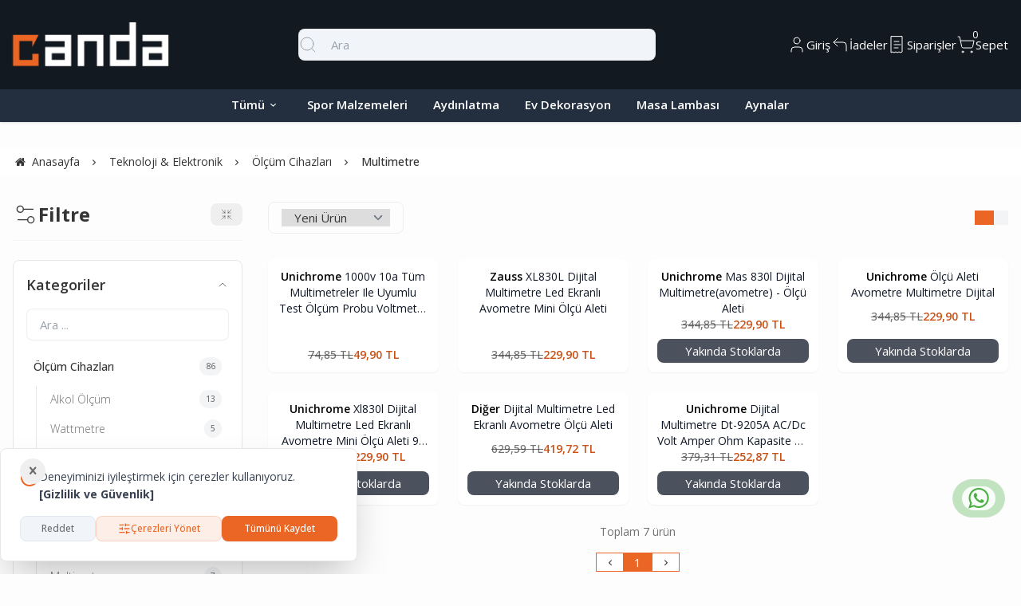

--- FILE ---
content_type: text/html; charset=UTF-8
request_url: https://www.candagrup.com/multimetre1
body_size: 17659
content:
<!DOCTYPE html>
<html xmlns="http://www.w3.org/1999/xhtml" lang="tr" >

<head>
    <meta http-equiv="content-type" content="text/html; charset=utf-8" />
    <meta name="viewport" content="width=device-width, maximum-scale=1, minimum-scale=1, initial-scale=1, user-scalable=no" />
    <link href="/favicon.ico" rel="shortcut icon" />
    <link href="/service/loader/compressed/css/4/tr.css?rev=3281-941840" rel="stylesheet" />
    <title>Multimetre Canda Grup</title>
<meta name="keywords" content="">
<meta name="description" content="">
<meta name="robots" content="index,follow">
<link rel="canonical" href="https://www.candagrup.com/multimetre1" />
<meta property="og:image" content=""/>
            <meta property="og:image:width" content="300" />
        <meta property="og:image:height" content="300" />
        <meta property="og:type" content="website" />
        <meta property="og:title" content="Multimetre" />
        <meta property="og:description" content="" />  
        <meta property="og:url" content="https://www.candagrup.com/multimetre1" />
        <meta property="og:site_name" content="https://www.candagrup.com" />
<link rel="dns-prefetch" href="//connect.facebook.net" />
<link rel="dns-prefetch" href="//www.googletagmanager.com" />
<link rel="dns-prefetch" href="//www.google-analytics.com" />
<link rel="dns-prefetch" href="//ajax.googleapis.com" />
<link rel="dns-prefetch" href="//fonts.googleapis.com" />
<meta name="facebook-domain-verification" content="7xipnagmgelbmzx6wkfnhj3od1ladw" />

<!-- Google Tag Manager -->
<script>(function(w,d,s,l,i){w[l]=w[l]||[];w[l].push({'gtm.start':
new Date().getTime(),event:'gtm.js'});var f=d.getElementsByTagName(s)[0],
j=d.createElement(s),dl=l!='dataLayer'?'&l='+l:'';j.async=true;j.src=
'https://www.googletagmanager.com/gtm.js?id='+i+dl;f.parentNode.insertBefore(j,f);
})(window,document,'script','dataLayer','GTM-KTK88V2W');</script>
<!-- End Google Tag Manager --><meta http-equiv="x-dns-prefetch-control" content="on" />
<link rel="dns-prefetch" href="https://cdn.eticaret.shop" />
    <link href="/data/image/setting/apple-touch-icon.png?rev=3281-941840" rel="icon" />
    <link href="/data/image/setting/apple-touch-icon.png?rev=3281-941840" rel="apple-touch-icon" />
            <link rel="preconnect" href="https://fonts.googleapis.com">
        <link rel="preconnect" href="https://fonts.gstatic.com" crossorigin>
        <link href="https://fonts.googleapis.com/css2?family=Open+Sans:wght@300;400;500;600;700;800&family=Playfair+Display:wght@400;500;600;700;800;900&display=swap" rel="stylesheet">
        <script>
        var ON_PAGE_READY = [];
        var LANGUAGE = 'tr';
        var PAGE = {
            ID: parseInt("4"),
            TYPE: 'category',
            TABLE_ID: '154',
            LINK: 'multimetre1'
        };
        var MEMBER = {
            ID: parseInt('0'),
            FULLNAME: '',
            EMAIL: '',
            CART_COUNT: parseInt('0'),
            IS_ADMIN: false        };
        var FLASH_MESSAGE = [];
        var SEP_THO = '.';
        var SEP_DEC = ',';
        var DEC_LENGTH = 2;
        var SCREEN_WIDTH = Math.max(window.screen.width, window.screen.availWidth);
        var SCREEN_SIZE = 'xs';
        if (SCREEN_WIDTH > 1023) {
            SCREEN_SIZE = 'lg';
        } else if (SCREEN_WIDTH > 639) {
            SCREEN_SIZE = 'sm';
        }
        var PHP_SIZE = 'lg';
        var IS_MOBILE = 0;
    </script>
</head>

<body class="body-tr">
    <div id="content" class="content-tr"><div class="w-full row-14 " ><div class="grid grid-cols-12 gap-4 md:gap-8 items-start"><div class="flex flex-wrap col-span-12">
<div id="block-1" class="w-full flex flex-wrap  block-wrapper page-block-1 page-rel-1  theme-candagrup folder-header tpl-default e-candagrup-default">    <header class="w-full flex flex-wrap inset-x-0 shadow  mb-4 md:mb-8  z-40 bg-white/75 hover:bg-white group/header  sticky-header  header-backround-clr">
        <section class="w-full header-top z-10">
        <div class="container relative mx-auto flex flex-wrap md:flex-nowrap gap-x-2 md:gap-4 items-center justify-between p-2 group-[.scrolled]/header:!p-1">
            <span class="hamburger cursor-pointer md:!hidden" data-drawer-target="#drawer-mobile-menu">
                <i class="i-menu text-2xl"></i>
            </span>
            <a class="logo flex h-10 max-w-[100px] md:max-w-full md:h-20 lg:h-24  group-[.scrolled]/header:!h-16 duration-100" href="/" aria-label="system logo">
                <img src="/data/image/setting/logo.png" alt="Logo" width="210" height="80">
            </a>
            <div class="relative w-full order-last md:order-none  hidden md:flex md:w-[555px]" id="search-wrapper" v-cloak>
                <div class="relative md:max-w-md mx-auto w-full">
                    <i class="z-10 absolute inset-y-0 start-3 flex items-center pointer-events-none text-gray-400">
                        <svg xmlns="http://www.w3.org/2000/svg" width="24" height="24" viewBox="0 0 24 24" fill="none" stroke="currentColor" stroke-width="1" stroke-linecap="round" stroke-linejoin="round" class="lucide lucide-search-icon lucide-search">
                            <circle cx="11" cy="11" r="8" />
                            <path d="m21 21-4.3-4.3" />
                        </svg>
                    </i>
                    <input type="text" name="search" id="search" autocomplete="off" placeholder="Ara" class="form-control bg-slate-100 ps-10" data-url="/search" v-model.trim="liveValue" @keyup="dynamicSearch" @keyup.enter="staticSearch">
                </div>
                <div class="w-full flex flex-wrap live-search-result absolute top-full inset-x-0 max-w-3xl max-h-[700px] overflow-auto " v-if="TOTAL>0">
                    <ul class="w-full p-2 flex flex-wrap products bg-white/95 shadow" v-if="PRODUCTS.length">
                        <li class="w-full flex" v-for="WORD in WORDS">
                            <i class="i-arrow-right"></i>
                            <a :href="WORD.LINK" class="w-full flex px-2 py-1 gap-2 md:gap-4 hover:underline hover:text-primary items-center cursor-pointer" @click="liveValue=WORD; staticSearch()">
                                {{WORD}}
                            </a>
                        </li>
                    </ul>
                    <ul class="w-full p-2 flex flex-wrap products bg-white/95 shadow" v-if="PRODUCTS.length">
                        <li class="w-full font-bold p-4">Ürünler</li>
                        <li class="basis-full md:basis-6/12 p-2 " v-for="P in PRODUCTS">
                            <a :href="P.LINK" class="w-full flex gap-2 md:gap-4 items-center hover:shadow-sm">
                                <div class="image-inner max-w-[50px]" style="max-width: 46px;">
                                    <img :src="P?.IMAGE?.SMALL" :alt="P.NAME" width="46" height="46" class="w-full h-full object-contain">
                                </div>
                                <div class="w-full flex flex-wrap flex-col text-sm">
                                    <P class="line-clamp-2 hover:text-primary">{{P.NAME}}</P>
                                    <div class="font-bold" v-if="P.PRICE>0">{{vat(P.PRICE,P.VAT)}}
                                        ₺</div>
                                </div>
                            </a>
                        </li>
                    </ul>
                </div>
            </div>

            <!-- QUICK LINKS -->
            <div class="quick-links  flex items-center gap-3 lg:gap-4 px-2">
                <i class="cursor-pointer md:!hidden " onclick="$('#search-wrapper').toggleClass('hidden'); $('#search').focus()">
                    <svg xmlns="http://www.w3.org/2000/svg" width="24" height="24" viewBox="0 0 24 24" fill="none" stroke="currentColor" stroke-width="1" stroke-linecap="round" stroke-linejoin="round" class="lucide lucide-search-icon lucide-search">
                        <circle cx="11" cy="11" r="8" />
                        <path d="m21 21-4.3-4.3" />
                    </svg>
                </i>

                
                <!-- HESABIM -->
                <span class="account cursor-pointer group relative whitespace-nowrap hidden md:inline-flex items-center gap-1">
                    <svg xmlns="http://www.w3.org/2000/svg" width="24" height="24" viewBox="0 0 24 24" fill="none" stroke="currentColor" stroke-width="1" stroke-linecap="round" stroke-linejoin="round" class="lucide lucide-user-icon lucide-user">
                        <path d="M19 21v-2a4 4 0 0 0-4-4H9a4 4 0 0 0-4 4v2" />
                        <circle cx="12" cy="7" r="4" />
                    </svg>
                    <span class="hidden  md:inline">Giriş</span>
                    <div class="w-60 absolute end-0 top-full invisible group-hover:visible z-10 bg-white p-4 rounded shadow-md text-md">
                        <div class="w-full flex flex-col flex-wrap gap-4 py-2">
                            <a href="/uye-giris" class="btn btn-primary">
                                Giriş</a>
                            <a href="/uye-kayit " class="btn btn-dark">Kaydol</a>
                        </div>
                    </div>
                </span>

                <!-- İADELER & SİPARİŞLER — DESKTOP (metin + ikon) -->
            <a href="/uye-giris" class="cursor-pointer whitespace-nowrap hidden md:inline-flex items-center gap-1">
              <svg xmlns="http://www.w3.org/2000/svg" width="24" height="24" viewBox="0 0 24 24" fill="none" stroke="currentColor" stroke-width="1" stroke-linecap="round" stroke-linejoin="round" class="lucide lucide-undo-2">
                <path d="M9 14 4 9l5-5"/>
                <path d="M20 20v-7a4 4 0 0 0-4-4H4"/>
              </svg>
              <span>İadeler</span>
            </a>
            <a href="/uye-giris" class="cursor-pointer whitespace-nowrap hidden md:inline-flex items-center gap-1">
              <svg xmlns="http://www.w3.org/2000/svg" width="24" height="24" viewBox="0 0 24 24" fill="none" stroke="currentColor" stroke-width="1" stroke-linecap="round" stroke-linejoin="round" class="lucide lucide-receipt">
                <path d="M4 2v20l2-1 2 1 2-1 2 1 2-1 2 1 2-1V2Z"/>
                <path d="M14 8H8"/>
                <path d="M16 12H8"/>
                <path d="M13 16H8"/>
              </svg>
              <span>Siparişler</span>
            </a>

                <!-- İADELER & SİPARİŞLER — MOBİL (ikon-only) -->
                   <a href="/uye-giris" class="md:!hidden inline-flex items-center" aria-label="İadeler">
              <svg xmlns="http://www.w3.org/2000/svg" width="24" height="24" viewBox="0 0 24 24" fill="none" stroke="currentColor" stroke-width="1" stroke-linecap="round" stroke-linejoin="round" class="lucide lucide-undo-2">
                <path d="M9 14 4 9l5-5"/>
                <path d="M20 20v-7a4 4 0 0 0-4-4H4"/>
              </svg>
            </a>
            <a href="/uye-giris" class="md:!hidden inline-flex items-center" aria-label="Siparişler">
              <svg xmlns="http://www.w3.org/2000/svg" width="24" height="24" viewBox="0 0 24 24" fill="none" stroke="currentColor" stroke-width="1" stroke-linecap="round" stroke-linejoin="round" class="lucide lucide-receipt">
                <path d="M4 2v20l2-1 2 1 2-1 2 1 2-1 2 1 2-1V2Z"/>
                <path d="M14 8H8"/>
                <path d="M16 12H8"/>
                <path d="M13 16H8"/>
              </svg>
            </a>

                <!-- SEPET -->
                <a href="/sepet" class="cursor-pointer whitespace-nowrap relative inline-flex items-center gap-1">
                    <span class="relative inline-flex items-center">
                        <span class="cart-count absolute top-0 right-0 text-xs translate-x-1/2 -translate-y-1/2">0</span>
                        <svg xmlns="http://www.w3.org/2000/svg" width="24" height="24" viewBox="0 0 24 24" fill="none" stroke="currentColor" stroke-width="1" stroke-linecap="round" stroke-linejoin="round" class="lucide lucide-shopping-cart-icon lucide-shopping-cart">
                            <circle cx="8" cy="21" r="1" />
                            <circle cx="19" cy="21" r="1" />
                            <path d="M2.05 2.05h2l2.66 12.42a2 2 0 0 0 2 1.58h9.78a2 2 0 0 0 1.95-1.57l1.65-7.43H5.12" />
                        </svg>
                    </span>
                    <span class="hidden   md:inline">Sepet</span>
                </a>
            </div>
            <!-- /QUICK LINKS -->
        </div>
    </section>

    <nav class="w-full hidden md:flex justify-center items-center   group/nav bg-[#ffffff] header-menu-backround-clr">
        <ul class="w-full container flex justify-center items-center gap-2 relative menu-desktop-1 group/menu-desktop group-[.scrolled]/header:hidden group-[.scrolled-up]/nav:!flex ">
                                        <li class="flex   group ">
                    <a href="https://www.candagrup.com/#" target="_self" class=" p-3 lg:px-4 menu-first font-semibold border-b-2 border-transparent hover:border-primary flex items-center gap-2 relative leading-none text-[inherit]">
                        <span>Tümü</span>  <i class="i-chevron-down"></i> </a>
                                            <div class="submenu-wrapper hidden group-hover:flex group-[:not(.active)]/menu-desktop:hidden flex-wrap shadow absolute inset-x-0 top-full z-10 p-6 xl:p-8 bg-white/95">
                            <div class="left-side columns-3   w-full lg:columns-5">
                                                                    <div class="w-full break-inside-avoid-column mb-1">
                                        <a href="https://www.candagrup.com/aydinlatma-dekorasyon" target="_self" class="w-full inline-block py-1 px-2 font-medium  hover:text-primary ease-linear">Aydınlatma</a>
                                                                            </div>
                                                                    <div class="w-full break-inside-avoid-column mb-1">
                                        <a href="https://www.candagrup.com/bilgisayar" target="_self" class="w-full inline-block py-1 px-2 font-medium  hover:text-primary ease-linear">Bilgisayar</a>
                                                                            </div>
                                                                    <div class="w-full break-inside-avoid-column mb-1">
                                        <a href="https://www.candagrup.com/devre-ve-kartlar" target="_self" class="w-full inline-block py-1 px-2 font-medium  hover:text-primary ease-linear">Devre ve Kartlar</a>
                                                                            </div>
                                                                    <div class="w-full break-inside-avoid-column mb-1">
                                        <a href="https://www.candagrup.com/diger3" target="_self" class="w-full inline-block py-1 px-2 font-medium  hover:text-primary ease-linear">Diğer</a>
                                                                            </div>
                                                                    <div class="w-full break-inside-avoid-column mb-1">
                                        <a href="https://www.candagrup.com/ev-dekorasyon" target="_self" class="w-full inline-block py-1 px-2 font-medium  hover:text-primary ease-linear">Ev Dekorasyon</a>
                                                                            </div>
                                                                    <div class="w-full break-inside-avoid-column mb-1">
                                        <a href="https://www.candagrup.com/kablo-ve-switch" target="_self" class="w-full inline-block py-1 px-2 font-medium  hover:text-primary ease-linear">Kablo ve Switch</a>
                                                                            </div>
                                                                    <div class="w-full break-inside-avoid-column mb-1">
                                        <a href="https://www.candagrup.com/motosiklet" target="_self" class="w-full inline-block py-1 px-2 font-medium  hover:text-primary ease-linear">Motosiklet</a>
                                                                            </div>
                                                                    <div class="w-full break-inside-avoid-column mb-1">
                                        <a href="https://www.candagrup.com/off-road-1" target="_self" class="w-full inline-block py-1 px-2 font-medium  hover:text-primary ease-linear">Off Road</a>
                                                                            </div>
                                                                    <div class="w-full break-inside-avoid-column mb-1">
                                        <a href="https://www.candagrup.com/otomobil" target="_self" class="w-full inline-block py-1 px-2 font-medium  hover:text-primary ease-linear">Otomobil</a>
                                                                            </div>
                                                                    <div class="w-full break-inside-avoid-column mb-1">
                                        <a href="https://www.candagrup.com/" target="_self" class="w-full inline-block py-1 px-2 font-medium  hover:text-primary ease-linear">Outdoor</a>
                                                                            </div>
                                                                    <div class="w-full break-inside-avoid-column mb-1">
                                        <a href="https://www.candagrup.com/olcum-cihazlari" target="_self" class="w-full inline-block py-1 px-2 font-medium  hover:text-primary ease-linear">Ölçüm Cihazı</a>
                                                                            </div>
                                                                    <div class="w-full break-inside-avoid-column mb-1">
                                        <a href="https://www.candagrup.com/sogutma-sistmeleri" target="_self" class="w-full inline-block py-1 px-2 font-medium  hover:text-primary ease-linear">Soğutma Sistemleri</a>
                                                                            </div>
                                                                    <div class="w-full break-inside-avoid-column mb-1">
                                        <a href="https://www.candagrup.com/spor-fitness" target="_self" class="w-full inline-block py-1 px-2 font-medium  hover:text-primary ease-linear">Spor</a>
                                                                            </div>
                                                                    <div class="w-full break-inside-avoid-column mb-1">
                                        <a href="https://www.candagrup.com/yapi-market" target="_self" class="w-full inline-block py-1 px-2 font-medium  hover:text-primary ease-linear">Yapı ve Market</a>
                                                                            </div>
                                                            </div>
                                                    </div>
                                    </li>
                            <li class="flex  ">
                    <a href="https://www.candagrup.com/spor-fitness" target="_self" class=" p-3 lg:px-4 menu-first font-semibold border-b-2 border-transparent hover:border-primary flex items-center gap-2 relative leading-none text-[inherit]">
                        <span>Spor Malzemeleri</span>  </a>
                                    </li>
                            <li class="flex  ">
                    <a href="https://www.candagrup.com/aydinlatma-dekorasyon" target="_self" class=" p-3 lg:px-4 menu-first font-semibold border-b-2 border-transparent hover:border-primary flex items-center gap-2 relative leading-none text-[inherit]">
                        <span>Aydınlatma</span>  </a>
                                    </li>
                            <li class="flex  ">
                    <a href="https://www.candagrup.com/ev-dekorasyon" target="_self" class=" p-3 lg:px-4 menu-first font-semibold border-b-2 border-transparent hover:border-primary flex items-center gap-2 relative leading-none text-[inherit]">
                        <span>Ev Dekorasyon</span>  </a>
                                    </li>
                            <li class="flex  ">
                    <a href="https://www.candagrup.com/masa-lambalari" target="_self" class=" p-3 lg:px-4 menu-first font-semibold border-b-2 border-transparent hover:border-primary flex items-center gap-2 relative leading-none text-[inherit]">
                        <span>Masa Lambası</span>  </a>
                                    </li>
                            <li class="flex  ">
                    <a href="https://www.candagrup.com/ayna" target="_self" class=" p-3 lg:px-4 menu-first font-semibold border-b-2 border-transparent hover:border-primary flex items-center gap-2 relative leading-none text-[inherit]">
                        <span>Aynalar</span>  </a>
                                    </li>
                    </ul>
    </nav>
</header>


<!-- drawer mobile menu -->
<div data-drawer-hide="#drawer-mobile-menu" class="backdrop hidden"></div>
<div id="drawer-mobile-menu" class="drawer">
    <div class="w-full mb-4 close" data-drawer-hide="#drawer-mobile-menu">
        <span class="flex justify-between items-center px-2 py-6 font-bold text-primary text-2xl relative">Menü<i class="i-times cursor-pointer w-12 h-full  inset-y-0 end-0 absolute"></i></span>
    </div>
    <div class="overflow-y-auto relative h-full">
        <ul class="space-y-2 font-medium h-full  overflow-auto menu-mobile-1">
                            <li class="flex flex-wrap  group ">
                                            <span href="https://www.candagrup.com/#" data-drawer-target="#drawer-mobile-menu0" class="w-full cursor-pointer  flex justify-between p-2 menu-first font-semibold hover:bg-gray-50"><span>Tümü</span>
                             <i class="i-chevron-right"></i> </span>
                        <ul class="w-full px-2 flex flex-wrap content-start space-y-2 font-normal drawer absolute inset-0 bg-white overflow-auto " id="drawer-mobile-menu0">
                            <li data-drawer-hide="#drawer-mobile-menu0" class="py-1 text-primary font-bold w-full cursor-pointer border-b border-primary text-lg sticky top-0 bg-white">
                                <i class="i-chevron-left"></i> <span>Tümü</span>
                            </li>
                                                            <li class="w-full">
                                                                            <a href="https://www.candagrup.com/aydinlatma-dekorasyon" target="_self" class="w-full flex justify-between p-2 menu-first font-semibold hover:underline hover:bg-gray-50">Aydınlatma</a>
                                                                    </li>
                                                            <li class="w-full">
                                                                            <a href="https://www.candagrup.com/bilgisayar" target="_self" class="w-full flex justify-between p-2 menu-first font-semibold hover:underline hover:bg-gray-50">Bilgisayar</a>
                                                                    </li>
                                                            <li class="w-full">
                                                                            <a href="https://www.candagrup.com/devre-ve-kartlar" target="_self" class="w-full flex justify-between p-2 menu-first font-semibold hover:underline hover:bg-gray-50">Devre ve Kartlar</a>
                                                                    </li>
                                                            <li class="w-full">
                                                                            <a href="https://www.candagrup.com/diger3" target="_self" class="w-full flex justify-between p-2 menu-first font-semibold hover:underline hover:bg-gray-50">Diğer</a>
                                                                    </li>
                                                            <li class="w-full">
                                                                            <a href="https://www.candagrup.com/ev-dekorasyon" target="_self" class="w-full flex justify-between p-2 menu-first font-semibold hover:underline hover:bg-gray-50">Ev Dekorasyon</a>
                                                                    </li>
                                                            <li class="w-full">
                                                                            <a href="https://www.candagrup.com/kablo-ve-switch" target="_self" class="w-full flex justify-between p-2 menu-first font-semibold hover:underline hover:bg-gray-50">Kablo ve Switch</a>
                                                                    </li>
                                                            <li class="w-full">
                                                                            <a href="https://www.candagrup.com/motosiklet" target="_self" class="w-full flex justify-between p-2 menu-first font-semibold hover:underline hover:bg-gray-50">Motosiklet</a>
                                                                    </li>
                                                            <li class="w-full">
                                                                            <a href="https://www.candagrup.com/off-road-1" target="_self" class="w-full flex justify-between p-2 menu-first font-semibold hover:underline hover:bg-gray-50">Off Road</a>
                                                                    </li>
                                                            <li class="w-full">
                                                                            <a href="https://www.candagrup.com/otomobil" target="_self" class="w-full flex justify-between p-2 menu-first font-semibold hover:underline hover:bg-gray-50">Otomobil</a>
                                                                    </li>
                                                            <li class="w-full">
                                                                            <a href="https://www.candagrup.com/" target="_self" class="w-full flex justify-between p-2 menu-first font-semibold hover:underline hover:bg-gray-50">Outdoor</a>
                                                                    </li>
                                                            <li class="w-full">
                                                                            <a href="https://www.candagrup.com/olcum-cihazlari" target="_self" class="w-full flex justify-between p-2 menu-first font-semibold hover:underline hover:bg-gray-50">Ölçüm Cihazı</a>
                                                                    </li>
                                                            <li class="w-full">
                                                                            <a href="https://www.candagrup.com/sogutma-sistmeleri" target="_self" class="w-full flex justify-between p-2 menu-first font-semibold hover:underline hover:bg-gray-50">Soğutma Sistemleri</a>
                                                                    </li>
                                                            <li class="w-full">
                                                                            <a href="https://www.candagrup.com/spor-fitness" target="_self" class="w-full flex justify-between p-2 menu-first font-semibold hover:underline hover:bg-gray-50">Spor</a>
                                                                    </li>
                                                            <li class="w-full">
                                                                            <a href="https://www.candagrup.com/yapi-market" target="_self" class="w-full flex justify-between p-2 menu-first font-semibold hover:underline hover:bg-gray-50">Yapı ve Market</a>
                                                                    </li>
                                                        <li class="w-full">
                                <a href="https://www.candagrup.com/#" target="_self" class="w-full flex justify-between p-2 menu-first font-semibold hover:underline hover:bg-gray-50 text-primary">Tümünü Gör</a>
                            </li>
                        </ul>
                                    </li>
                            <li class="flex flex-wrap ">
                                            <a href="https://www.candagrup.com/spor-fitness" target="_self" class=" w-full flex justify-between p-2 menu-first font-semibold hover:underline hover:bg-gray-50">
                            Spor Malzemeleri </a>
                                    </li>
                            <li class="flex flex-wrap ">
                                            <a href="https://www.candagrup.com/aydinlatma-dekorasyon" target="_self" class=" w-full flex justify-between p-2 menu-first font-semibold hover:underline hover:bg-gray-50">
                            Aydınlatma </a>
                                    </li>
                            <li class="flex flex-wrap ">
                                            <a href="https://www.candagrup.com/ev-dekorasyon" target="_self" class=" w-full flex justify-between p-2 menu-first font-semibold hover:underline hover:bg-gray-50">
                            Ev Dekorasyon </a>
                                    </li>
                            <li class="flex flex-wrap ">
                                            <a href="https://www.candagrup.com/masa-lambalari" target="_self" class=" w-full flex justify-between p-2 menu-first font-semibold hover:underline hover:bg-gray-50">
                            Masa Lambası </a>
                                    </li>
                            <li class="flex flex-wrap ">
                                            <a href="https://www.candagrup.com/ayna" target="_self" class=" w-full flex justify-between p-2 menu-first font-semibold hover:underline hover:bg-gray-50">
                            Aynalar </a>
                                    </li>
            
            <!-- İADELER & SİPARİŞLER — MOBİL DRAWER LİSTE -->
<li class="flex flex-wrap">
  <a href="/uye-giris" class="w-full flex justify-between p-2 menu-first font-semibold hover:underline hover:bg-gray-50">İadeler</a>
</li>
<li class="flex flex-wrap">
  <a href="/uye-giris" class="w-full flex justify-between p-2 menu-first font-semibold hover:underline hover:bg-gray-50">Siparişler</a>
</li>

            <li class="w-full flex gap-4 py-2">
                <a href="/uye-giris" class="w-full btn btn-primary">
                                        Giriş</a>
                <a href="/uye-kayit " class="w-full btn btn-dark"> Kaydol</a>
            </li>
        </ul>
    </div>
</div>


<div class="wfull subfolder default_header_info_default">
    <div class="fixed right-8 bottom-20 z-40 text-success rounded-full system-whatsapp-button">
        <div class="relative">
            <span class="animate-ping absolute inline-flex h-full w-full rounded-full bg-success opacity-75 -z-10"></span>
            <span onclick="goWhatsapp()" target="_blank" class="flex cursor-pointer" aria-label="whatsapp icon">
                <i class="i-whatsapp text-3xl aspect-square bg-white/90 overflow-hidden rounded-full"></i>
            </span>
        </div>
    </div>
    <script>
        function goWhatsapp() {
            let url = PAGE.ID == 2 ? window.location.href : '';
            let apiLink= `https://${IS_MOBILE ? 'api' : 'web'}.whatsapp.com/send?phone=+908503046253&text=Merhaba `+ url;
            window.open(apiLink, "_blank")
        }
    </script>
<i class="scroll-top i-arrow-up fixed end-8 bottom-4 bg-primary text-white w-10 h-10 text-lg flex items-center justify-center z-50 cursor-pointer invisible"></i>
    <div class="fixed start-4 end-4 bottom-4 max-w-md text-sm hidden z-[9999]" data-cookie-name="cookie_consent">
        <div class="relative p-5 lg:p-6 rounded-lg bg-white shadow-2xl border border-gray-200">
            <button class="absolute end-3 top-3 flex items-center justify-center w-8 h-8 rounded-full hover:bg-gray-100 transition-colors cursor-pointer  text-body/60 hover: text-body/70" aria-label="Kapat" onclick="hideCookieBanner()">
                <i class="i-times text-lg"></i>
            </button>
            <div class="pr-6 mb-4 flex items-start justify-center gap-3 text-gray-700 leading-relaxed">
                <span class="shrink-0 text-primary">
                    <svg xmlns="http://www.w3.org/2000/svg" width="24" height="24" viewBox="0 0 24 24" fill="none" stroke="currentColor" stroke-width="2" stroke-linecap="round" stroke-linejoin="round" class="lucide lucide-cookie-icon lucide-cookie">
                        <path d="M12 2a10 10 0 1 0 10 10 4 4 0 0 1-5-5 4 4 0 0 1-5-5" />
                        <path d="M8.5 8.5v.01" />
                        <path d="M16 15.5v.01" />
                        <path d="M12 12v.01" />
                        <path d="M11 17v.01" />
                        <path d="M7 14v.01" />
                    </svg>
                </span>
                <div>
                    <p>Deneyiminizi iyileştirmek i&ccedil;in &ccedil;erezler kullanıyoruz. <strong data-start="1012" data-end="1038">[<a title="Gizlilik ve G&uuml;venlik" href="/gizlilik-ve-guvenlik">Gizlilik ve G&uuml;venlik</a>]</strong></p>                </div>
            </div>
            <div class="hidden mb-4" data-cookie-options>
                <div class="space-y-3 mb-4">
                    <label class="flex items-center justify-between gap-3 p-3 rounded-lg bg-gray-50 cursor-not-allowed">
                        <div>
                            <div class="font-medium text-gray-900"><p>Zorunlu &Ccedil;erezler</p></div>
                            <div class="text-xs  text-body/70 mt-0.5"></div>
                        </div>
                        <input type="checkbox" checked disabled class="w-5 h-5 rounded border-gray-300">
                    </label>
                    <label class="flex items-center justify-between gap-3 p-3 rounded-lg bg-gray-50 hover:bg-gray-100 transition-colors cursor-pointer">
                        <div>
                            <div class="font-medium text-gray-900"><p>İşlevsel &Ccedil;erezler</p></div>
                            <div class="text-xs  text-body/70 mt-0.5"></div>
                        </div>
                        <input type="checkbox" id="cookie-functional" class="w-5 h-5 rounded border-gray-300 text-primary focus:ring-primary">
                    </label>
                    <label class="flex items-center justify-between gap-3 p-3 rounded-lg bg-gray-50 hover:bg-gray-100 transition-colors cursor-pointer">
                        <div>
                            <div class="font-medium text-gray-900"><p>Analitik &Ccedil;erezler</p></div>
                            <div class="text-xs  text-body/70 mt-0.5"></div>
                        </div>
                        <input type="checkbox" id="cookie-analytics" class="w-5 h-5 rounded border-gray-300 text-primary focus:ring-primary">
                    </label>
                    <label class="flex items-center justify-between gap-3 p-3 rounded-lg bg-gray-50 hover:bg-gray-100 transition-colors cursor-pointer">
                        <div>
                            <div class="font-medium text-gray-900"><p>Pazarlama &Ccedil;erezleri</p></div>
                            <div class="text-xs  text-body/70 mt-0.5"></div>
                        </div>
                        <input type="checkbox" id="cookie-marketing" class="w-5 h-5 rounded border-gray-300 text-primary focus:ring-primary">
                    </label>
                </div>
                <div class="flex items-center justify-end gap-2">
                    <button class="btn btn-sm text-xs btn-soft" onclick="handleCookieConsent('all')">
                        <p>T&uuml;m&uuml;n&uuml; Kaydet</p>                    </button>
                    <button class="btn btn-sm text-xs btn-primary" onclick="saveCookiePreferences()">
                        <p>Se&ccedil;ilenleri Kaydet</p>                    </button>
                </div>
            </div>
            <div class="flex flex-wrap items-center justify-end w-full gap-2" data-cookie-buttons>
                <button class="btn btn-sm text-xs grow btn-soft" onclick="handleCookieConsent('reject')">
                    <p>Reddet</p>                </button>
                <button class="btn btn-sm text-xs grow btn-soft-primary" onclick="toggleCookieOptions()">
                    <span class="shrink-0 text-primary">
                        <svg xmlns="http://www.w3.org/2000/svg" width="16" height="16" viewBox="0 0 24 24" fill="none" stroke="currentColor" stroke-width="2" stroke-linecap="round" stroke-linejoin="round" class="lucide lucide-sliders-horizontal-icon lucide-sliders-horizontal">
                            <path d="M10 5H3" />
                            <path d="M12 19H3" />
                            <path d="M14 3v4" />
                            <path d="M16 17v4" />
                            <path d="M21 12h-9" />
                            <path d="M21 19h-5" />
                            <path d="M21 5h-7" />
                            <path d="M8 10v4" />
                            <path d="M8 12H3" />
                        </svg>
                    </span>
                    <p>&Ccedil;erezleri Y&ouml;net</p>                </button>
                <button class="btn btn-sm text-xs grow btn-primary" onclick="handleCookieConsent('all')">
                    <p>T&uuml;m&uuml;n&uuml; Kaydet</p>                </button>
            </div>
        </div>
    </div>
    <script>
        ON_PAGE_READY.push(() => {
            window.dataLayer = window.dataLayer || [];
            (function() {
                const savedConsent = getCookie('cookie_consent');
                let consentState = {
                    ad_storage: 'denied',
                    analytics_storage: 'denied',
                    ad_user_data: 'denied',
                    ad_personalization: 'denied',
                    functionality_storage: 'denied',
                    personalization_storage: 'denied',
                    security_storage: 'granted'
                };
                if (savedConsent) {
                    try {
                        const prefs = JSON.parse(savedConsent);
                        consentState = {
                            ad_storage: prefs.marketing ? 'granted' : 'denied',
                            analytics_storage: prefs.analytics ? 'granted' : 'denied',
                            ad_user_data: prefs.marketing ? 'granted' : 'denied',
                            ad_personalization: prefs.marketing ? 'granted' : 'denied',
                            functionality_storage: prefs.functional ? 'granted' : 'denied',
                            personalization_storage: prefs.functional ? 'granted' : 'denied',
                            security_storage: 'granted'
                        };
                    } catch (e) {}
                }
                if (typeof window.dataLayer !== 'undefined') {
                    window.dataLayer.push({
                        event: 'consent_default',
                        ...consentState
                    });
                }
            })();
            window.handleCookieConsent = function(mode) {
                const all = mode === 'all';
                const cookiePreferences = {
                    necessary: true,
                    functional: all,
                    analytics: all,
                    marketing: all,
                    consentAt: Date.now()
                };
                saveCookieToSystem(cookiePreferences);
            };
            window.toggleCookieOptions = function() {
                const optionsDiv = document.querySelector('[data-cookie-options]');
                const buttonsDiv = document.querySelector('[data-cookie-buttons]');
                optionsDiv.classList.toggle('hidden');
                buttonsDiv.classList.toggle('hidden');
            };
            window.saveCookiePreferences = function() {
                const cookiePreferences = {
                    necessary: true,
                    functional: document.getElementById('cookie-functional').checked,
                    analytics: document.getElementById('cookie-analytics').checked,
                    marketing: document.getElementById('cookie-marketing').checked,
                    consentAt: Date.now()
                };
                saveCookieToSystem(cookiePreferences);
            };
            function saveCookieToSystem(cookiePreferences) {
                setCookie('cookie_consent', JSON.stringify(cookiePreferences), 365);
                if (typeof window.dataLayer !== 'undefined') {
                    const consentState = {
                        ad_storage: cookiePreferences.marketing ? 'granted' : 'denied',
                        analytics_storage: cookiePreferences.analytics ? 'granted' : 'denied',
                        ad_user_data: cookiePreferences.marketing ? 'granted' : 'denied',
                        ad_personalization: cookiePreferences.marketing ? 'granted' : 'denied',
                        functionality_storage: cookiePreferences.functional ? 'granted' : 'denied',
                        personalization_storage: cookiePreferences.functional ? 'granted' : 'denied',
                        security_storage: 'granted'
                    };
                    window.dataLayer.push({
                        event: 'consent_update',
                        ...consentState
                    });
                    window.dataLayer.push({
                        event: 'cookie_consent_saved',
                        consent_preferences: cookiePreferences
                    });
                }
                hideCookieBanner();
            }
            window.showCookieBanner = function() {
                document.querySelector('[data-cookie-name="cookie_consent"]').classList.remove('hidden');
            };
            window.hideCookieBanner = function() {
                document.querySelector('[data-cookie-name="cookie_consent"]').classList.add('hidden');
            };
            const saved = getCookie('cookie_consent');
            if (!saved) {
                setTimeout(window.showCookieBanner, 800);
            }
        })
    </script>
<script>
    document.querySelector('.scroll-top')?.addEventListener('click', function() {
        scroll({
            top: 0,
            behavior: 'smooth'
        });
    });
</script>
</div>
</div><div id="block-31" class="w-full flex flex-wrap  block-wrapper page-block-38 page-rel-31  theme-default folder-navigation tpl-default e-default-default"><section class="w-full bg-light-light mb-4 md:mb-8" >
    <nav class="flex container" aria-label="Breadcrumb" itemscope= itemtype="http://schema.org/BreadcrumbList">
        <ol class="breadcrumb inline-flex items-center space-x-1 md:space-x-2 overflow-auto">
            <li class="inline-flex items-center" itemprop="itemListElement" itemscope itemtype="http://schema.org/ListItem">
                <a itemprop="item" href="/" class="inline-flex items-center text-sm py-2 space-x-1 whitespace-nowrap">
                    <i class="i-home"></i>
                    <span itemprop="name">Anasayfa</span>
                </a>
                <meta itemprop="position" content="1" />
            </li>
                            <li itemprop="itemListElement" itemtype="http://schema.org/ListItem">
                    <div class="flex items-center">
                        <i class="i-chevron-right"></i>
                        <a itemprop="item" href="https://www.candagrup.com/teknoloji-elektronik" title="Teknoloji & Elektronik"
                            class="ms-1 text-sm md:ms-2 py-2 whitespace-nowrap ">
                            <span itemprop="name">Teknoloji & Elektronik</span>
                        </a>
                    </div>
                    <meta itemprop="position" content="2" />
                </li>
                            <li itemprop="itemListElement" itemtype="http://schema.org/ListItem">
                    <div class="flex items-center">
                        <i class="i-chevron-right"></i>
                        <a itemprop="item" href="https://www.candagrup.com/olcum-cihazlari" title="Ölçüm Cihazları"
                            class="ms-1 text-sm md:ms-2 py-2 whitespace-nowrap ">
                            <span itemprop="name">Ölçüm Cihazları</span>
                        </a>
                    </div>
                    <meta itemprop="position" content="3" />
                </li>
                            <li itemprop="itemListElement" itemtype="http://schema.org/ListItem">
                    <div class="flex items-center">
                        <i class="i-chevron-right"></i>
                        <a itemprop="item" href="https://www.candagrup.com/multimetre1" title="Multimetre"
                            class="ms-1 text-sm md:ms-2 py-2 whitespace-nowrap  font-medium pointer-events-none ">
                            <span itemprop="name">Multimetre</span>
                        </a>
                    </div>
                    <meta itemprop="position" content="4" />
                </li>
                    </ol>
    </nav>
</section></div><div id="block-32" class="w-full flex flex-wrap  block-wrapper page-block-37 page-rel-32  theme-default folder-category tpl-grid e-default-grid"></div>
</div></div></div>
<div class="w-full row-15 item-start" ><div class="eshop-container"><div class="grid grid-cols-12 gap-4 md:gap-8 items-start"><div class="flex flex-wrap col-span-12 lg:col-span-3">
<div id="block-33" class="w-full flex flex-wrap  block-wrapper page-block-7 page-rel-33  theme-default folder-filter tpl-default e-default-default"><div data-drawer-hide="#drawer-mobile-filter" class="backdrop hidden"></div>
<div class="w-full mb-6 lg-12 " id="drawer-mobile-filter">
	<div id="app" class="w-full flex min-h-screen" v-cloak>
		<aside class="w-full space-y-6 relative" :id="'filter' + blockId">
			<div class="border-b border-gray-100 pb-4 inline-flex gap-2 items-center justify-between w-full">
									<div class="inline-flex gap-2">
						<svg xmlns="http://www.w3.org/2000/svg" width="32" height="32" viewBox="0 0 24 24" fill="none" stroke="currentColor" stroke-width="1" stroke-linecap="round" stroke-linejoin="round" class="lucide lucide-settings2-icon lucide-settings-2">
							<path d="M14 17H5" />
							<path d="M19 7h-9" />
							<circle cx="17" cy="17" r="3" />
							<circle cx="7" cy="7" r="3" />
						</svg>
						<h2 class="text-xl lg:text-2xl font-bold">Filtre</h2>
					</div>
								<button @click="toggleAllGroups" class="flex items-center gap-1 px-3 py-1.5 text-sm  text-body/70 hover:text-gray-900 hover:bg-gray-100 rounded-lg transition" title="Tümünü Aç/Kapat">
					<span v-if="allExpanded">
						<svg xmlns="http://www.w3.org/2000/svg" width="16" height="16" viewBox="0 0 24 24" fill="none" stroke="currentColor" stroke-width="1" stroke-linecap="round" stroke-linejoin="round" class="lucide lucide-shrink-icon lucide-shrink">
							<path d="m15 15 6 6m-6-6v4.8m0-4.8h4.8" />
							<path d="M9 19.8V15m0 0H4.2M9 15l-6 6" />
							<path d="M15 4.2V9m0 0h4.8M15 9l6-6" />
							<path d="M9 4.2V9m0 0H4.2M9 9 3 3" />
						</svg>
					</span>
					<span v-else>
						<svg xmlns="http://www.w3.org/2000/svg" width="16" height="16" viewBox="0 0 24 24" fill="none" stroke="currentColor" stroke-width="1" stroke-linecap="round" stroke-linejoin="round" class="lucide lucide-expand-icon lucide-expand">
							<path d="m15 15 6 6" />
							<path d="m15 9 6-6" />
							<path d="M21 16v5h-5" />
							<path d="M21 8V3h-5" />
							<path d="M3 16v5h5" />
							<path d="m3 21 6-6" />
							<path d="M3 8V3h5" />
							<path d="M9 9 3 3" />
						</svg>
					</span>

				</button>
			</div>
			<div v-for="(group, groupIndex) in filterItems" :key="group.XTYPE" class="space-y-4 bg-white border p-4 rounded">
				<div class="text-base lg:text-lg font-semibold flex items-center justify-between cursor-pointer" @click="toggleGroup(group.XTYPE)">
					<div>{{ group?.TITLE  || group?.XTYPE || 'Grup' }}</div>
					<svg xmlns="http://www.w3.org/2000/svg" width="16" height="16" viewBox="0 0 24 24" fill="none" stroke="currentColor" stroke-width="1" stroke-linecap="round" stroke-linejoin="round" class="transition-transform duration-200" v-bind:class="isGroupExpanded(group.XTYPE) ? 'rotate-180' : ''">
						<path d="M6 9l6 6 6-6" />
					</svg>
				</div>
				<div v-show="isGroupExpanded(group.XTYPE)" class="filter-inner-search">
					<div class="relative">
						<input type="text" v-model="searchTerms[group.XTYPE]" @input="filterSearch(group)" placeholder="Ara ..." class="form-control" />
					</div>
				</div>
				<div v-show="isGroupExpanded(group.XTYPE)">
					<template v-if="group.XTYPE === 'VARIANT' || group.XTYPE === 'FILTER'">
						<div v-for="(subGroup, subIndex) in group.DATA" :key="subGroup.ID || subGroup.NAME" v-show="hasSubGroupVisibleContent(subGroup, group.XTYPE)" class="space-y-3 border-t pt-3">
							<h4 class="text-sm font-medium uppercase tracking-wide">{{ subGroup?.NAME || 'Seçenek' }}</h4>
							<ul class="space-y-1 max-h-80 overflow-auto scrollbar-thin scrollbar-thumb-gray-300 scrollbar-track-gray-100">
								<li v-for="item in subGroup.visibleOptions || subGroup.OPTIONS" :key="item?.ID || item?.OPTION_ID" class="group flex items-center justify-between cursor-pointer px-2 py-1 rounded-lg transition-all duration-200 hover:bg-primary/5 hover:shadow-sm border border-transparent" :class="{ 'selected bg-primary/5 !border-primary shadow-sm': isSelected(group?.XTYPE, item, subIndex) }" @click="toggleFilter(group?.XTYPE, item, subIndex)">
									<div class="flex items-center flex-1 min-w-0">
										<img v-if="(item?.IMG2 && item?.IMG2.PATH) || (item?.IMAGE && item?.IMAGE.SMALL)" :src="item?.IMG2?.PATH || item?.IMAGE?.SMALL" alt="" class="w-8 h-8 object-contain mr-3 rounded-md border border-gray-200" />
										<div v-if="(item?.COLOR && item?.COLOR !== '') || (item?.DATA1 && item?.DATA1.startsWith?.('#'))" class="w-6 h-6 rounded-full border-2 border-gray-200 mr-3 shadow-sm" :style="{ backgroundColor: item?.COLOR || item?.DATA1 }">
										</div>
										<span class="flex-1 text-sm font-light  text-body/70 truncate group-hover:text-gray-900">{{ item?.NAME || 'Seçenek' }}</span>
									</div>
									<span class="ml-2 px-2 py-1 text-[10px] font-medium  text-body/70 bg-gray-100 rounded-full">{{ item?.COUNT ?? 0 }}</span>
									<input type="checkbox" class="hidden" :value="item?.ID || item?.OPTION_ID" :checked="isSelected(group?.XTYPE, item, subIndex)" />
								</li>
							</ul>
						</div>
					</template>
					<template v-else-if="group.XTYPE === 'CATEGORY'">
						<div v-for="cat in group.visibleOptions || group.DATA" :key="cat.ID" class="space-y-2">
							<div class="group flex items-center justify-between cursor-pointer px-2 py-1 rounded-lg transition hover:bg-primary/5 hover:shadow-sm border border-transparent pointer-events-none" :class="{ 'selected bg-primary/5 !border-primary shadow-sm': isSelected(group?.XTYPE, cat) }" @click="toggleFilter(group?.XTYPE, cat)">
								<div class="flex items-center flex-1 min-w-0">
									<img v-if="(cat?.IMG2 && cat?.IMG2.PATH) || (cat?.IMAGE && cat?.IMAGE.SMALL)" :src="cat?.IMG2?.PATH || cat?.IMAGE?.SMALL" alt="" class="w-8 h-8 object-contain mr-3 rounded-md border border-gray-200 hidden" />
									<span class="flex-1 text-sm font-medium truncate group-hover:text-gray-900">
										{{ cat?.NAME || 'Kategori' }}
									</span>
								</div>
								<span class="ml-2 px-2 py-1 text-[10px] font-medium  text-body/70 bg-gray-100 rounded-full">{{ cat?.COUNT ?? 0 }}</span>
							</div>
							<ul v-if="cat.CHILDREN && cat.CHILDREN.length" class="ml-3 border-l pl-2 space-y-1 max-h-80 overflow-auto scrollbar-thin scrollbar-thumb-gray-300 scrollbar-track-gray-100">
								<li v-for="child in cat.CHILDREN" :key="child.ID" class="group flex items-center justify-between cursor-pointer px-2 py-1 rounded-lg transition hover:bg-primary/5 hover:shadow-sm border border-transparent" :class="{ 'selected bg-primary/5 !border-primary shadow-sm': isSelected(group?.XTYPE, child) }" @click="toggleFilter(group?.XTYPE, child)">
									<div class="flex items-center flex-1 min-w-0">
										<img v-if="(child?.IMG2 && child?.IMG2.PATH) || (child?.IMAGE && child?.IMAGE.SMALL)" :src="child?.IMG2?.PATH || child?.IMAGE?.SMALL" alt="" class="w-6 h-6 object-contain mr-2 rounded-md border border-gray-200 hidden" />
										<span class="flex-1 text-sm font-light  text-body/70 truncate group-hover:text-gray-900">
											{{ child?.NAME || 'Alt Kategori' }}
										</span>
									</div>
									<span class="ml-2 px-2 py-1 text-[10px] font-medium  text-body/70 bg-gray-100 rounded-full">{{ child?.COUNT ?? 0 }}</span>
								</li>
							</ul>
						</div>
					</template>
					<template v-else>
						<ul class="space-y-1 max-h-80 overflow-auto scrollbar-thin scrollbar-thumb-gray-300 scrollbar-track-gray-100">
							<li v-for="item in group.visibleOptions || group.DATA" :key="item?.ID || item?.OPTION_ID" class="group flex items-center justify-between cursor-pointer px-2 py-1 rounded-lg transition-all duration-200 hover:bg-primary/5 hover:shadow-sm border border-transparent" :class="{ 'selected bg-primary/5 !border-primary shadow-sm': isSelected(group?.XTYPE, item) }" @click="toggleFilter(group?.XTYPE, item)">
								<div class="flex items-center flex-1 min-w-0">
									<img v-if="(item?.IMG2 && item?.IMG2.PATH) || (item?.IMAGE && item?.IMAGE.SMALL)" :src="item?.IMG2?.PATH || item?.IMAGE?.SMALL" alt="" class="w-8 h-8 object-contain mr-3 rounded-md border border-gray-200" />
									<span class="flex-1 text-sm font-light  text-body/70 truncate group-hover:text-gray-900">{{ item?.NAME || 'Seçenek' }}</span>
								</div>
								<span class="ml-2 px-2 py-1 text-[10px] font-medium  text-body/70 bg-gray-100 rounded-full">{{ item?.COUNT ?? 0 }}</span>
								<input type="checkbox" class="hidden" :value="item?.ID || item?.OPTION_ID" :checked="isSelected(group?.XTYPE, item)" />
							</li>
						</ul>
					</template>
				</div>
			</div>
			<div v-if="getSelectedLabels().length" class="py-4 border-t border-gray-100 flex flex-wrap gap-2">
				<button v-for="(sel, i) in getSelectedLabels()" :key="i" class="py-05 px-2 text-[10px] bg-primary/10 text-primary rounded-full hover:bg-primary/20 transition" @click.prevent="toggleFilter(sel.type, sel.item, sel.groupIndex)">
					{{ sel.name }} ✕
				</button>
				<button class="py-05 px-2 text-[10px] bg-gray-500 text-white rounded-full hover:bg-gray-700 transition" @click.prevent="clearAllFilter">
					Tümünü Temizle				</button>
			</div>
			<div class="pt-6 border-t border-gray-100 sticky bottom-4 lg:hidden">
				<button class="filter-btn w-full btn btn-primary" @click.prevent="generateURL">
					<span class="flex items-center justify-center">
						Seçilenleri Filtrele					</span>
				</button>
			</div>
		</aside>
	</div>
</div></div>
</div><div class="flex flex-wrap col-span-12 lg:col-span-9">
<div id="block-34" class="w-full flex flex-wrap  block-wrapper page-block-37 page-rel-34  theme-default folder-category tpl-slider-circle e-default-slider-circle"></div><div id="block-35" class="w-full flex flex-wrap  block-wrapper page-block-3 page-rel-35  theme-default folder-product-list tpl-default e-default-default">
    <div class="w-full reload-inside mb-4 lg:mb-8">
        <div class="product-list-wrapper" data-relation="35">
            <section class="list-top flex gap-4 md:gap-8 mb-4 md:mb-8 items-center justify-between">
                <div class="w-1/2 md:w-auto md:hidden filter-mobile-btn" data-drawer-target="#drawer-mobile-filter">
                    <div class="flex w-full btn btn-soft h-10 items-center justify-center">
                        <span class="lg:hidden text-primary">
                            <svg xmlns="http://www.w3.org/2000/svg" width="24" height="24" viewBox="0 0 24 24" fill="none" stroke="currentColor" stroke-width="2" stroke-linecap="round" stroke-linejoin="round">
                                <path d="M10 5H3" />
                                <path d="M12 19H3" />
                                <path d="M14 3v4" />
                                <path d="M16 17v4" />
                                <path d="M21 12h-9" />
                                <path d="M21 19h-5" />
                                <path d="M21 5h-7" />
                                <path d="M8 10v4" />
                                <path d="M8 12H3" />
                            </svg>
                        </span>
                        Filtre                    </div>
                </div>
                <div class="w-1/2 md:w-auto inline-flex items-center justify-center form-control max-lg:gap-2 h-10 border rounded list-sort relative">
                    <span class="lg:hidden text-primary">
                        <svg xmlns="http://www.w3.org/2000/svg" width="24" height="24" viewBox="0 0 24 24" fill="none" stroke="currentColor" stroke-width="2" stroke-linecap="round" stroke-linejoin="round">
                            <path d="m3 16 4 4 4-4" />
                            <path d="M7 20V4" />
                            <path d="M11 4h10" />
                            <path d="M11 8h7" />
                            <path d="M11 12h4" />
                        </svg>
                    </span>
                    <select id="sort-by" class="lg:w-full lg:px-4 max-lg:!bg-none max-lg:!p-0 !outline-none !border-none">
                                                    <option value="0" >Varsayılan</option>                                                                                                                                                                                                                                                                                    <option value="1" >Artan Fiyat</option>                                                                                                                                                                                                                                                                                    <option value="2" >Azalan Fiyat</option>                                                                                                                                                                                                                                                                                    <option value="3" selected>Yeni Ürün</option>                                                                                                                                                                                                                                                                                    <option value="4" >Satış Miktarı</option>                                                                                                                                                                                                                                                                                    <option value="5" >Yorum Sayısı</option>                                                                                                                                                                                                                                                                                    <option value="6" >Alfabetik</option>                                                                                                                                                                                                                                                                                    <option value="7" >Ters Alfabetik</option>
                                                                    </select>
                </div>
                <div class="hidden md:flex">
                    <div class="flex gap-8 items-center list-grid  ">
                        <span class="flex gap-1 cursor-pointer group" data-id="4">
                                                            <span class="inline-flex flex-col gap-1">
                                    <i class="size-1.5 bg-gray-100 group-[.active]:bg-primary"></i>
                                    <i class="size-1.5 bg-gray-100 group-[.active]:bg-primary"></i>
                                    <i class="size-1.5 bg-gray-100 group-[.active]:bg-primary"></i>
                                </span>
                                                            <span class="inline-flex flex-col gap-1">
                                    <i class="size-1.5 bg-gray-100 group-[.active]:bg-primary"></i>
                                    <i class="size-1.5 bg-gray-100 group-[.active]:bg-primary"></i>
                                    <i class="size-1.5 bg-gray-100 group-[.active]:bg-primary"></i>
                                </span>
                                                            <span class="inline-flex flex-col gap-1">
                                    <i class="size-1.5 bg-gray-100 group-[.active]:bg-primary"></i>
                                    <i class="size-1.5 bg-gray-100 group-[.active]:bg-primary"></i>
                                    <i class="size-1.5 bg-gray-100 group-[.active]:bg-primary"></i>
                                </span>
                                                            <span class="inline-flex flex-col gap-1">
                                    <i class="size-1.5 bg-gray-100 group-[.active]:bg-primary"></i>
                                    <i class="size-1.5 bg-gray-100 group-[.active]:bg-primary"></i>
                                    <i class="size-1.5 bg-gray-100 group-[.active]:bg-primary"></i>
                                </span>
                                                    </span>
                        <span class="flex gap-1 cursor-pointer group" data-id="3">
                                                            <span class="inline-flex flex-col gap-1">
                                    <i class="size-1.5 bg-gray-100 group-[.active]:bg-primary"></i>
                                    <i class="size-1.5 bg-gray-100 group-[.active]:bg-primary"></i>
                                    <i class="size-1.5 bg-gray-100 group-[.active]:bg-primary"></i>
                                </span>
                                                            <span class="inline-flex flex-col gap-1">
                                    <i class="size-1.5 bg-gray-100 group-[.active]:bg-primary"></i>
                                    <i class="size-1.5 bg-gray-100 group-[.active]:bg-primary"></i>
                                    <i class="size-1.5 bg-gray-100 group-[.active]:bg-primary"></i>
                                </span>
                                                            <span class="inline-flex flex-col gap-1">
                                    <i class="size-1.5 bg-gray-100 group-[.active]:bg-primary"></i>
                                    <i class="size-1.5 bg-gray-100 group-[.active]:bg-primary"></i>
                                    <i class="size-1.5 bg-gray-100 group-[.active]:bg-primary"></i>
                                </span>
                                                    </span>
                    </div>
                </div>
            </section>
            <section class="w-full list-middle grid grid-cols-2 sm:grid-cols-3 lg:grid-cols-4 gap-4 lg:gap-6" id="product-list">
                                    <div class="w-full flex  group product-item">
                        <div class="flex flex-col bg-white shadow-sm group-hover:shadow rounded overflow-hidden cursor-pointer h-full w-full">
                            <div class="flex relative overflow-hidden" style="aspect-ratio:1.11">
                                <a href="https://www.candagrup.com/1000v-10a-tum-multimetreler-ile-uyumlu-test-olcum-probu-voltmetre-avometre-kablosu" class="w-full h-full flex relative overflow-hidden opacity-custom" aria-label=" 1000v 10a Tüm Multimetreler Ile Uyumlu Test Ölçüm Probu Voltmetre Avometre Kablosu">
                                    <picture class="absolute inset-0 z-[1] opacity-100 duration-300  group-hover:opacity-0 ">
                                        <img data-src="https://cdn.eticaret.shop/candagrup/small/940/1000v-10a-tum-multimetreler-ile-uyumlu-test-olcum-probu-voltmetre-avometre-kablosu-940-3605.webp" class="lazy w-full h-full object-scale-down " loading="lazy" alt="1000v 10a Tüm Multimetreler Ile Uyumlu Test Ölçüm Probu Voltmetre Avometre Kablosu">
                                    </picture>
                                                                            <picture class="absolute inset-0 z-[2] hidden group-hover:block opacity-0 group-hover:opacity-100 duration-300">
                                            <img data-src="https://cdn.eticaret.shop/candagrup/small/940/1000v-10a-tum-multimetreler-ile-uyumlu-test-olcum-probu-voltmetre-avometre-kablosu-940-3606.webp" class="lazy w-full h-full object-scale-down" loading="lazy" alt="1000v 10a Tüm Multimetreler Ile Uyumlu Test Ölçüm Probu Voltmetre Avometre Kablosu">
                                        </picture>
                                                                    </a>
                                                                    <div class="flex flex-col gap-2 absolute max-w-10 top-2 end-2  duration-200 z-10">
                                                                                    <i class="flex items-center justify-center group bg-white rounded-full size-8 transition-colors duration-200 [&.active]:!bg-primary [&.active]:!text-white" data-toggle="fav" data-product-id="940" data-variant-id="0">
                                                <svg xmlns="http://www.w3.org/2000/svg" width="16" height="16" viewBox="0 0 24 24" fill="none" stroke="currentColor" stroke-width="1.5" stroke-linecap="round" stroke-linejoin="round" class="lucide lucide-heart-icon lucide-heart">
                                                    <path d="M19 14c1.49-1.46 3-3.21 3-5.5A5.5 5.5 0 0 0 16.5 3c-1.76 0-3 .5-4.5 2-1.5-1.5-2.74-2-4.5-2A5.5 5.5 0 0 0 2 8.5c0 2.3 1.5 4.05 3 5.5l7 7Z" />
                                                </svg>
                                            </i>
                                                                                                                            <input type="hidden" value="1" id="q-35-940" />
                                            <i class="flex items-center justify-center bg-white rounded-full size-8 transition-colors duration-200 " data-toggle="add-to-cart" data-product-id="940" data-quantity="q-35-940">
                                                <svg xmlns="http://www.w3.org/2000/svg" width="16" height="16" viewBox="0 0 24 24" fill="none" stroke="currentColor" stroke-width="1.5" stroke-linecap="round" stroke-linejoin="round" class="lucide lucide-shopping-cart-icon lucide-shopping-cart">
                                                    <circle cx="8" cy="21" r="1" />
                                                    <circle cx="19" cy="21" r="1" />
                                                    <path d="M2.05 2.05h2l2.66 12.42a2 2 0 0 0 2 1.58h9.78a2 2 0 0 0 1.95-1.57l1.65-7.43H5.12" />
                                                </svg>
                                            </i>
                                                                            </div>
                                                            </div>
                            <div class="flex grow flex-col justify-between rounded-b p-3 text-center">
                                <div class="text-sm line-clamp-3">
                                    <a href="https://www.candagrup.com/unichrome" class="font-semibold text-black">Unichrome</a>                                    <a href="https://www.candagrup.com/1000v-10a-tum-multimetreler-ile-uyumlu-test-olcum-probu-voltmetre-avometre-kablosu" class="mb-2 text-gray-900">1000v 10a Tüm Multimetreler Ile Uyumlu Test Ölçüm Probu Voltmetre Avometre Kablosu </a>
                                </div>
                                                                    <div class="text-sm  text-body/70 font-medium gap-3 flex flex-wrap items-center justify-center">
                                                                                    <div class="price-old text-dark line-through peer">
                                                <span class="product-price-list">74,85</span>
                                                <span>TL</span>
                                            </div>
                                                                                <div class="price-new font-semibold text-black peer-[.price-old]:text-primary-dark"> <span class="product-price">49,90</span>
                                            <span>TL</span>
                                        </div>
                                    </div>
                                                                                                                            </div>
                        </div>
                    </div>
                                    <div class="w-full flex  group product-item">
                        <div class="flex flex-col bg-white shadow-sm group-hover:shadow rounded overflow-hidden cursor-pointer h-full w-full">
                            <div class="flex relative overflow-hidden" style="aspect-ratio:1.11">
                                <a href="https://www.candagrup.com/xl830l-dijital-multimetre-led-ekranli-avometre-mini-olcu-aleti" class="w-full h-full flex relative overflow-hidden opacity-custom" aria-label=" XL830L Dijital Multimetre Led Ekranlı Avometre Mini Ölçü Aleti">
                                    <picture class="absolute inset-0 z-[1] opacity-100 duration-300  group-hover:opacity-0 ">
                                        <img data-src="https://cdn.eticaret.shop/candagrup/small/315/xl830l-dijital-multimetre-led-ekranli-avometre-mini-olcu-aleti-315-1452.webp" class="lazy w-full h-full object-scale-down " loading="lazy" alt="XL830L Dijital Multimetre Led Ekranlı Avometre Mini Ölçü Aleti">
                                    </picture>
                                                                            <picture class="absolute inset-0 z-[2] hidden group-hover:block opacity-0 group-hover:opacity-100 duration-300">
                                            <img data-src="https://cdn.eticaret.shop/candagrup/small/315/xl830l-dijital-multimetre-led-ekranli-avometre-mini-olcu-aleti-315-1453.webp" class="lazy w-full h-full object-scale-down" loading="lazy" alt="XL830L Dijital Multimetre Led Ekranlı Avometre Mini Ölçü Aleti">
                                        </picture>
                                                                    </a>
                                                                    <div class="flex flex-col gap-2 absolute max-w-10 top-2 end-2  duration-200 z-10">
                                                                                    <i class="flex items-center justify-center group bg-white rounded-full size-8 transition-colors duration-200 [&.active]:!bg-primary [&.active]:!text-white" data-toggle="fav" data-product-id="315" data-variant-id="0">
                                                <svg xmlns="http://www.w3.org/2000/svg" width="16" height="16" viewBox="0 0 24 24" fill="none" stroke="currentColor" stroke-width="1.5" stroke-linecap="round" stroke-linejoin="round" class="lucide lucide-heart-icon lucide-heart">
                                                    <path d="M19 14c1.49-1.46 3-3.21 3-5.5A5.5 5.5 0 0 0 16.5 3c-1.76 0-3 .5-4.5 2-1.5-1.5-2.74-2-4.5-2A5.5 5.5 0 0 0 2 8.5c0 2.3 1.5 4.05 3 5.5l7 7Z" />
                                                </svg>
                                            </i>
                                                                                                                            <input type="hidden" value="1" id="q-35-315" />
                                            <i class="flex items-center justify-center bg-white rounded-full size-8 transition-colors duration-200 " data-toggle="add-to-cart" data-product-id="315" data-quantity="q-35-315">
                                                <svg xmlns="http://www.w3.org/2000/svg" width="16" height="16" viewBox="0 0 24 24" fill="none" stroke="currentColor" stroke-width="1.5" stroke-linecap="round" stroke-linejoin="round" class="lucide lucide-shopping-cart-icon lucide-shopping-cart">
                                                    <circle cx="8" cy="21" r="1" />
                                                    <circle cx="19" cy="21" r="1" />
                                                    <path d="M2.05 2.05h2l2.66 12.42a2 2 0 0 0 2 1.58h9.78a2 2 0 0 0 1.95-1.57l1.65-7.43H5.12" />
                                                </svg>
                                            </i>
                                                                            </div>
                                                            </div>
                            <div class="flex grow flex-col justify-between rounded-b p-3 text-center">
                                <div class="text-sm line-clamp-3">
                                    <a href="https://www.candagrup.com/zauss" class="font-semibold text-black">Zauss</a>                                    <a href="https://www.candagrup.com/xl830l-dijital-multimetre-led-ekranli-avometre-mini-olcu-aleti" class="mb-2 text-gray-900">XL830L Dijital Multimetre Led Ekranlı Avometre Mini Ölçü Aleti </a>
                                </div>
                                                                    <div class="text-sm  text-body/70 font-medium gap-3 flex flex-wrap items-center justify-center">
                                                                                    <div class="price-old text-dark line-through peer">
                                                <span class="product-price-list">344,85</span>
                                                <span>TL</span>
                                            </div>
                                                                                <div class="price-new font-semibold text-black peer-[.price-old]:text-primary-dark"> <span class="product-price">229,90</span>
                                            <span>TL</span>
                                        </div>
                                    </div>
                                                                                                                            </div>
                        </div>
                    </div>
                                    <div class="w-full flex  no-stock group product-item">
                        <div class="flex flex-col bg-white shadow-sm group-hover:shadow rounded overflow-hidden cursor-pointer h-full w-full">
                            <div class="flex relative overflow-hidden" style="aspect-ratio:1.11">
                                <a href="https://www.candagrup.com/mas-830l-dijital-multimetreavometre-olcu-aleti" class="w-full h-full flex relative overflow-hidden opacity-custom" aria-label=" Mas 830l Dijital Multimetre(avometre) - Ölçü Aleti">
                                    <picture class="absolute inset-0 z-[1] opacity-100 duration-300  group-hover:opacity-0 ">
                                        <img data-src="https://cdn.eticaret.shop/candagrup/small/827/mas-830l-dijital-multimetreavometre-olcu-aleti-827-3187.webp" class="lazy w-full h-full object-scale-down " loading="lazy" alt="Mas 830l Dijital Multimetre(avometre) - Ölçü Aleti">
                                    </picture>
                                                                            <picture class="absolute inset-0 z-[2] hidden group-hover:block opacity-0 group-hover:opacity-100 duration-300">
                                            <img data-src="https://cdn.eticaret.shop/candagrup/small/827/mas-830l-dijital-multimetreavometre-olcu-aleti-827-3188.webp" class="lazy w-full h-full object-scale-down" loading="lazy" alt="Mas 830l Dijital Multimetre(avometre) - Ölçü Aleti">
                                        </picture>
                                                                    </a>
                                                                    <div class="flex flex-col gap-2 absolute max-w-10 top-2 end-2  duration-200 z-10">
                                                                                    <i class="flex items-center justify-center group bg-white rounded-full size-8 transition-colors duration-200 [&.active]:!bg-primary [&.active]:!text-white" data-toggle="fav" data-product-id="827" data-variant-id="0">
                                                <svg xmlns="http://www.w3.org/2000/svg" width="16" height="16" viewBox="0 0 24 24" fill="none" stroke="currentColor" stroke-width="1.5" stroke-linecap="round" stroke-linejoin="round" class="lucide lucide-heart-icon lucide-heart">
                                                    <path d="M19 14c1.49-1.46 3-3.21 3-5.5A5.5 5.5 0 0 0 16.5 3c-1.76 0-3 .5-4.5 2-1.5-1.5-2.74-2-4.5-2A5.5 5.5 0 0 0 2 8.5c0 2.3 1.5 4.05 3 5.5l7 7Z" />
                                                </svg>
                                            </i>
                                                                                                                            <input type="hidden" value="1" id="q-35-827" />
                                            <i class="flex items-center justify-center bg-white rounded-full size-8 transition-colors duration-200 " data-toggle="add-to-cart" data-product-id="827" data-quantity="q-35-827">
                                                <svg xmlns="http://www.w3.org/2000/svg" width="16" height="16" viewBox="0 0 24 24" fill="none" stroke="currentColor" stroke-width="1.5" stroke-linecap="round" stroke-linejoin="round" class="lucide lucide-shopping-cart-icon lucide-shopping-cart">
                                                    <circle cx="8" cy="21" r="1" />
                                                    <circle cx="19" cy="21" r="1" />
                                                    <path d="M2.05 2.05h2l2.66 12.42a2 2 0 0 0 2 1.58h9.78a2 2 0 0 0 1.95-1.57l1.65-7.43H5.12" />
                                                </svg>
                                            </i>
                                                                            </div>
                                                            </div>
                            <div class="flex grow flex-col justify-between rounded-b p-3 text-center">
                                <div class="text-sm line-clamp-3">
                                    <a href="https://www.candagrup.com/unichrome" class="font-semibold text-black">Unichrome</a>                                    <a href="https://www.candagrup.com/mas-830l-dijital-multimetreavometre-olcu-aleti" class="mb-2 text-gray-900">Mas 830l Dijital Multimetre(avometre) - Ölçü Aleti </a>
                                </div>
                                                                    <div class="text-sm  text-body/70 font-medium gap-3 flex flex-wrap items-center justify-center">
                                                                                    <div class="price-old text-dark line-through peer">
                                                <span class="product-price-list">344,85</span>
                                                <span>TL</span>
                                            </div>
                                                                                <div class="price-new font-semibold text-black peer-[.price-old]:text-primary-dark"> <span class="product-price">229,90</span>
                                            <span>TL</span>
                                        </div>
                                    </div>
                                                                                                                                    <span class="py-1 px-2 mt-2 text-white bg-gray-900/75  rounded ">Yakında Stoklarda</span>
                                                            </div>
                        </div>
                    </div>
                                    <div class="w-full flex  no-stock group product-item">
                        <div class="flex flex-col bg-white shadow-sm group-hover:shadow rounded overflow-hidden cursor-pointer h-full w-full">
                            <div class="flex relative overflow-hidden" style="aspect-ratio:1.11">
                                <a href="https://www.candagrup.com/olcu-aleti-avometre-multimetre-dijital" class="w-full h-full flex relative overflow-hidden opacity-custom" aria-label=" Ölçü Aleti Avometre Multimetre Dijital">
                                    <picture class="absolute inset-0 z-[1] opacity-100 duration-300  group-hover:opacity-0 ">
                                        <img data-src="https://cdn.eticaret.shop/candagrup/small/826/olcu-aleti-avometre-multimetre-dijital-826-3185.webp" class="lazy w-full h-full object-scale-down " loading="lazy" alt="Ölçü Aleti Avometre Multimetre Dijital">
                                    </picture>
                                                                            <picture class="absolute inset-0 z-[2] hidden group-hover:block opacity-0 group-hover:opacity-100 duration-300">
                                            <img data-src="https://cdn.eticaret.shop/candagrup/small/826/olcu-aleti-avometre-multimetre-dijital-826-3186.webp" class="lazy w-full h-full object-scale-down" loading="lazy" alt="Ölçü Aleti Avometre Multimetre Dijital">
                                        </picture>
                                                                    </a>
                                                                    <div class="flex flex-col gap-2 absolute max-w-10 top-2 end-2  duration-200 z-10">
                                                                                    <i class="flex items-center justify-center group bg-white rounded-full size-8 transition-colors duration-200 [&.active]:!bg-primary [&.active]:!text-white" data-toggle="fav" data-product-id="826" data-variant-id="0">
                                                <svg xmlns="http://www.w3.org/2000/svg" width="16" height="16" viewBox="0 0 24 24" fill="none" stroke="currentColor" stroke-width="1.5" stroke-linecap="round" stroke-linejoin="round" class="lucide lucide-heart-icon lucide-heart">
                                                    <path d="M19 14c1.49-1.46 3-3.21 3-5.5A5.5 5.5 0 0 0 16.5 3c-1.76 0-3 .5-4.5 2-1.5-1.5-2.74-2-4.5-2A5.5 5.5 0 0 0 2 8.5c0 2.3 1.5 4.05 3 5.5l7 7Z" />
                                                </svg>
                                            </i>
                                                                                                                            <input type="hidden" value="1" id="q-35-826" />
                                            <i class="flex items-center justify-center bg-white rounded-full size-8 transition-colors duration-200 " data-toggle="add-to-cart" data-product-id="826" data-quantity="q-35-826">
                                                <svg xmlns="http://www.w3.org/2000/svg" width="16" height="16" viewBox="0 0 24 24" fill="none" stroke="currentColor" stroke-width="1.5" stroke-linecap="round" stroke-linejoin="round" class="lucide lucide-shopping-cart-icon lucide-shopping-cart">
                                                    <circle cx="8" cy="21" r="1" />
                                                    <circle cx="19" cy="21" r="1" />
                                                    <path d="M2.05 2.05h2l2.66 12.42a2 2 0 0 0 2 1.58h9.78a2 2 0 0 0 1.95-1.57l1.65-7.43H5.12" />
                                                </svg>
                                            </i>
                                                                            </div>
                                                            </div>
                            <div class="flex grow flex-col justify-between rounded-b p-3 text-center">
                                <div class="text-sm line-clamp-3">
                                    <a href="https://www.candagrup.com/unichrome" class="font-semibold text-black">Unichrome</a>                                    <a href="https://www.candagrup.com/olcu-aleti-avometre-multimetre-dijital" class="mb-2 text-gray-900">Ölçü Aleti Avometre Multimetre Dijital </a>
                                </div>
                                                                    <div class="text-sm  text-body/70 font-medium gap-3 flex flex-wrap items-center justify-center">
                                                                                    <div class="price-old text-dark line-through peer">
                                                <span class="product-price-list">344,85</span>
                                                <span>TL</span>
                                            </div>
                                                                                <div class="price-new font-semibold text-black peer-[.price-old]:text-primary-dark"> <span class="product-price">229,90</span>
                                            <span>TL</span>
                                        </div>
                                    </div>
                                                                                                                                    <span class="py-1 px-2 mt-2 text-white bg-gray-900/75  rounded ">Yakında Stoklarda</span>
                                                            </div>
                        </div>
                    </div>
                                    <div class="w-full flex  no-stock group product-item">
                        <div class="flex flex-col bg-white shadow-sm group-hover:shadow rounded overflow-hidden cursor-pointer h-full w-full">
                            <div class="flex relative overflow-hidden" style="aspect-ratio:1.11">
                                <a href="https://www.candagrup.com/xl830l-dijital-multimetre-led-ekranli-avometre-mini-olcu-aleti-9v-pil-hediyeli-cep-multimetresi" class="w-full h-full flex relative overflow-hidden opacity-custom" aria-label=" Xl830l Dijital Multimetre Led Ekranlı Avometre Mini Ölçü Aleti 9v Pil Hediyeli Cep Multimetresi">
                                    <picture class="absolute inset-0 z-[1] opacity-100 duration-300  group-hover:opacity-0 ">
                                        <img data-src="https://cdn.eticaret.shop/candagrup/small/704/xl830l-dijital-multimetre-led-ekranli-avometre-mini-olcu-aleti-9v-pil-hediyeli-cep-multimetresi-704-2768.webp" class="lazy w-full h-full object-scale-down " loading="lazy" alt="Xl830l Dijital Multimetre Led Ekranlı Avometre Mini Ölçü Aleti 9v Pil Hediyeli Cep Multimetresi">
                                    </picture>
                                                                            <picture class="absolute inset-0 z-[2] hidden group-hover:block opacity-0 group-hover:opacity-100 duration-300">
                                            <img data-src="https://cdn.eticaret.shop/candagrup/small/704/xl830l-dijital-multimetre-led-ekranli-avometre-mini-olcu-aleti-9v-pil-hediyeli-cep-multimetresi-704-2769.webp" class="lazy w-full h-full object-scale-down" loading="lazy" alt="Xl830l Dijital Multimetre Led Ekranlı Avometre Mini Ölçü Aleti 9v Pil Hediyeli Cep Multimetresi">
                                        </picture>
                                                                    </a>
                                                                    <div class="flex flex-col gap-2 absolute max-w-10 top-2 end-2  duration-200 z-10">
                                                                                    <i class="flex items-center justify-center group bg-white rounded-full size-8 transition-colors duration-200 [&.active]:!bg-primary [&.active]:!text-white" data-toggle="fav" data-product-id="704" data-variant-id="0">
                                                <svg xmlns="http://www.w3.org/2000/svg" width="16" height="16" viewBox="0 0 24 24" fill="none" stroke="currentColor" stroke-width="1.5" stroke-linecap="round" stroke-linejoin="round" class="lucide lucide-heart-icon lucide-heart">
                                                    <path d="M19 14c1.49-1.46 3-3.21 3-5.5A5.5 5.5 0 0 0 16.5 3c-1.76 0-3 .5-4.5 2-1.5-1.5-2.74-2-4.5-2A5.5 5.5 0 0 0 2 8.5c0 2.3 1.5 4.05 3 5.5l7 7Z" />
                                                </svg>
                                            </i>
                                                                                                                            <input type="hidden" value="1" id="q-35-704" />
                                            <i class="flex items-center justify-center bg-white rounded-full size-8 transition-colors duration-200 " data-toggle="add-to-cart" data-product-id="704" data-quantity="q-35-704">
                                                <svg xmlns="http://www.w3.org/2000/svg" width="16" height="16" viewBox="0 0 24 24" fill="none" stroke="currentColor" stroke-width="1.5" stroke-linecap="round" stroke-linejoin="round" class="lucide lucide-shopping-cart-icon lucide-shopping-cart">
                                                    <circle cx="8" cy="21" r="1" />
                                                    <circle cx="19" cy="21" r="1" />
                                                    <path d="M2.05 2.05h2l2.66 12.42a2 2 0 0 0 2 1.58h9.78a2 2 0 0 0 1.95-1.57l1.65-7.43H5.12" />
                                                </svg>
                                            </i>
                                                                            </div>
                                                            </div>
                            <div class="flex grow flex-col justify-between rounded-b p-3 text-center">
                                <div class="text-sm line-clamp-3">
                                    <a href="https://www.candagrup.com/unichrome" class="font-semibold text-black">Unichrome</a>                                    <a href="https://www.candagrup.com/xl830l-dijital-multimetre-led-ekranli-avometre-mini-olcu-aleti-9v-pil-hediyeli-cep-multimetresi" class="mb-2 text-gray-900">Xl830l Dijital Multimetre Led Ekranlı Avometre Mini Ölçü Aleti 9v Pil Hediyeli Cep Multimetresi </a>
                                </div>
                                                                    <div class="text-sm  text-body/70 font-medium gap-3 flex flex-wrap items-center justify-center">
                                                                                    <div class="price-old text-dark line-through peer">
                                                <span class="product-price-list">344,85</span>
                                                <span>TL</span>
                                            </div>
                                                                                <div class="price-new font-semibold text-black peer-[.price-old]:text-primary-dark"> <span class="product-price">229,90</span>
                                            <span>TL</span>
                                        </div>
                                    </div>
                                                                                                                                    <span class="py-1 px-2 mt-2 text-white bg-gray-900/75  rounded ">Yakında Stoklarda</span>
                                                            </div>
                        </div>
                    </div>
                                    <div class="w-full flex  no-stock group product-item">
                        <div class="flex flex-col bg-white shadow-sm group-hover:shadow rounded overflow-hidden cursor-pointer h-full w-full">
                            <div class="flex relative overflow-hidden" style="aspect-ratio:1.11">
                                <a href="https://www.candagrup.com/dijital-multimetre-led-ekranli-avometre-olcu-aleti" class="w-full h-full flex relative overflow-hidden opacity-custom" aria-label=" Dijital Multimetre Led Ekranlı Avometre Ölçü Aleti">
                                    <picture class="absolute inset-0 z-[1] opacity-100 duration-300  group-hover:opacity-0 ">
                                        <img data-src="https://cdn.eticaret.shop/candagrup/small/497/dijital-multimetre-led-ekranli-avometre-olcu-aleti-497-2034.webp" class="lazy w-full h-full object-scale-down " loading="lazy" alt="Dijital Multimetre Led Ekranlı Avometre Ölçü Aleti">
                                    </picture>
                                                                            <picture class="absolute inset-0 z-[2] hidden group-hover:block opacity-0 group-hover:opacity-100 duration-300">
                                            <img data-src="https://cdn.eticaret.shop/candagrup/small/497/dijital-multimetre-led-ekranli-avometre-olcu-aleti-497-2035.webp" class="lazy w-full h-full object-scale-down" loading="lazy" alt="Dijital Multimetre Led Ekranlı Avometre Ölçü Aleti">
                                        </picture>
                                                                    </a>
                                                                    <div class="flex flex-col gap-2 absolute max-w-10 top-2 end-2  duration-200 z-10">
                                                                                    <i class="flex items-center justify-center group bg-white rounded-full size-8 transition-colors duration-200 [&.active]:!bg-primary [&.active]:!text-white" data-toggle="fav" data-product-id="497" data-variant-id="0">
                                                <svg xmlns="http://www.w3.org/2000/svg" width="16" height="16" viewBox="0 0 24 24" fill="none" stroke="currentColor" stroke-width="1.5" stroke-linecap="round" stroke-linejoin="round" class="lucide lucide-heart-icon lucide-heart">
                                                    <path d="M19 14c1.49-1.46 3-3.21 3-5.5A5.5 5.5 0 0 0 16.5 3c-1.76 0-3 .5-4.5 2-1.5-1.5-2.74-2-4.5-2A5.5 5.5 0 0 0 2 8.5c0 2.3 1.5 4.05 3 5.5l7 7Z" />
                                                </svg>
                                            </i>
                                                                                                                            <input type="hidden" value="1" id="q-35-497" />
                                            <i class="flex items-center justify-center bg-white rounded-full size-8 transition-colors duration-200 " data-toggle="add-to-cart" data-product-id="497" data-quantity="q-35-497">
                                                <svg xmlns="http://www.w3.org/2000/svg" width="16" height="16" viewBox="0 0 24 24" fill="none" stroke="currentColor" stroke-width="1.5" stroke-linecap="round" stroke-linejoin="round" class="lucide lucide-shopping-cart-icon lucide-shopping-cart">
                                                    <circle cx="8" cy="21" r="1" />
                                                    <circle cx="19" cy="21" r="1" />
                                                    <path d="M2.05 2.05h2l2.66 12.42a2 2 0 0 0 2 1.58h9.78a2 2 0 0 0 1.95-1.57l1.65-7.43H5.12" />
                                                </svg>
                                            </i>
                                                                            </div>
                                                            </div>
                            <div class="flex grow flex-col justify-between rounded-b p-3 text-center">
                                <div class="text-sm line-clamp-3">
                                    <a href="https://www.candagrup.com/diger-51" class="font-semibold text-black">Diğer</a>                                    <a href="https://www.candagrup.com/dijital-multimetre-led-ekranli-avometre-olcu-aleti" class="mb-2 text-gray-900">Dijital Multimetre Led Ekranlı Avometre Ölçü Aleti </a>
                                </div>
                                                                    <div class="text-sm  text-body/70 font-medium gap-3 flex flex-wrap items-center justify-center">
                                                                                    <div class="price-old text-dark line-through peer">
                                                <span class="product-price-list">629,59</span>
                                                <span>TL</span>
                                            </div>
                                                                                <div class="price-new font-semibold text-black peer-[.price-old]:text-primary-dark"> <span class="product-price">419,72</span>
                                            <span>TL</span>
                                        </div>
                                    </div>
                                                                                                                                    <span class="py-1 px-2 mt-2 text-white bg-gray-900/75  rounded ">Yakında Stoklarda</span>
                                                            </div>
                        </div>
                    </div>
                                    <div class="w-full flex  no-stock group product-item">
                        <div class="flex flex-col bg-white shadow-sm group-hover:shadow rounded overflow-hidden cursor-pointer h-full w-full">
                            <div class="flex relative overflow-hidden" style="aspect-ratio:1.11">
                                <a href="https://www.candagrup.com/dijital-multimetre-dt-9205a-acdc-volt-amper-ohm-kapasite-hz-test-cihazi" class="w-full h-full flex relative overflow-hidden opacity-custom" aria-label=" Dijital Multimetre Dt-9205A AC/Dc Volt Amper Ohm Kapasite Hz Test Cihazı">
                                    <picture class="absolute inset-0 z-[1] opacity-100 duration-300  group-hover:opacity-0 ">
                                        <img data-src="https://cdn.eticaret.shop/candagrup/small/496/dijital-multimetre-dt-9205a-acdc-volt-amper-ohm-kapasite-hz-test-cihazi-496-2025.webp" class="lazy w-full h-full object-scale-down " loading="lazy" alt="Dijital Multimetre Dt-9205A AC/Dc Volt Amper Ohm Kapasite Hz Test Cihazı">
                                    </picture>
                                                                            <picture class="absolute inset-0 z-[2] hidden group-hover:block opacity-0 group-hover:opacity-100 duration-300">
                                            <img data-src="https://cdn.eticaret.shop/candagrup/small/496/dijital-multimetre-dt-9205a-acdc-volt-amper-ohm-kapasite-hz-test-cihazi-496-2026.webp" class="lazy w-full h-full object-scale-down" loading="lazy" alt="Dijital Multimetre Dt-9205A AC/Dc Volt Amper Ohm Kapasite Hz Test Cihazı">
                                        </picture>
                                                                    </a>
                                                                    <div class="flex flex-col gap-2 absolute max-w-10 top-2 end-2  duration-200 z-10">
                                                                                    <i class="flex items-center justify-center group bg-white rounded-full size-8 transition-colors duration-200 [&.active]:!bg-primary [&.active]:!text-white" data-toggle="fav" data-product-id="496" data-variant-id="0">
                                                <svg xmlns="http://www.w3.org/2000/svg" width="16" height="16" viewBox="0 0 24 24" fill="none" stroke="currentColor" stroke-width="1.5" stroke-linecap="round" stroke-linejoin="round" class="lucide lucide-heart-icon lucide-heart">
                                                    <path d="M19 14c1.49-1.46 3-3.21 3-5.5A5.5 5.5 0 0 0 16.5 3c-1.76 0-3 .5-4.5 2-1.5-1.5-2.74-2-4.5-2A5.5 5.5 0 0 0 2 8.5c0 2.3 1.5 4.05 3 5.5l7 7Z" />
                                                </svg>
                                            </i>
                                                                                                                            <input type="hidden" value="1" id="q-35-496" />
                                            <i class="flex items-center justify-center bg-white rounded-full size-8 transition-colors duration-200 " data-toggle="add-to-cart" data-product-id="496" data-quantity="q-35-496">
                                                <svg xmlns="http://www.w3.org/2000/svg" width="16" height="16" viewBox="0 0 24 24" fill="none" stroke="currentColor" stroke-width="1.5" stroke-linecap="round" stroke-linejoin="round" class="lucide lucide-shopping-cart-icon lucide-shopping-cart">
                                                    <circle cx="8" cy="21" r="1" />
                                                    <circle cx="19" cy="21" r="1" />
                                                    <path d="M2.05 2.05h2l2.66 12.42a2 2 0 0 0 2 1.58h9.78a2 2 0 0 0 1.95-1.57l1.65-7.43H5.12" />
                                                </svg>
                                            </i>
                                                                            </div>
                                                            </div>
                            <div class="flex grow flex-col justify-between rounded-b p-3 text-center">
                                <div class="text-sm line-clamp-3">
                                    <a href="https://www.candagrup.com/unichrome" class="font-semibold text-black">Unichrome</a>                                    <a href="https://www.candagrup.com/dijital-multimetre-dt-9205a-acdc-volt-amper-ohm-kapasite-hz-test-cihazi" class="mb-2 text-gray-900">Dijital Multimetre Dt-9205A AC/Dc Volt Amper Ohm Kapasite Hz Test Cihazı </a>
                                </div>
                                                                    <div class="text-sm  text-body/70 font-medium gap-3 flex flex-wrap items-center justify-center">
                                                                                    <div class="price-old text-dark line-through peer">
                                                <span class="product-price-list">379,31</span>
                                                <span>TL</span>
                                            </div>
                                                                                <div class="price-new font-semibold text-black peer-[.price-old]:text-primary-dark"> <span class="product-price">252,87</span>
                                            <span>TL</span>
                                        </div>
                                    </div>
                                                                                                                                    <span class="py-1 px-2 mt-2 text-white bg-gray-900/75  rounded ">Yakında Stoklarda</span>
                                                            </div>
                        </div>
                    </div>
                            </section>
            <section class="list-total-product max-w-4xl mx-auto px-4 py-6">
                                    <div class="mb-4 text-center text-sm  text-body/70">
                        Toplam 7 ürün                    </div>
                                <div class="flex justify-center">
                    <div class="pagination-wrapper">
                        <div class="pagination"><ul><li class="prev"><a href="/multimetre1"><span class="i-chevron-left"></span></a></li><li class="active page_1"><a href="/multimetre1">1</a></li><li class="next"><a href="/multimetre1"><span class="i-chevron-right"></span></a></li></ul></div>                    </div>
                </div>
            </section>
        </div>
    </div>
</div>
</div></div></div></div>
<div class="w-full row-16 " ><div class="eshop-container"><div class="grid grid-cols-12 gap-4 md:gap-8 items-start"><div class="flex flex-wrap col-span-12">
<div id="block-36" class="w-full flex flex-wrap  block-wrapper page-block-37 page-rel-36  theme-default folder-category tpl-seo-content e-default-seo-content"></div>
</div></div></div></div>
<div class="w-full row-17 " ><div class="grid grid-cols-12 gap-4 md:gap-8 items-start"><div class="flex flex-wrap col-span-12">
<div id="block-19" class="w-full flex flex-wrap  block-wrapper page-block-2 page-rel-19  theme-default folder-footer tpl-default e-default-default"><footer class="w-full relative overflow-hidden  bg-[#0f172a] text-[#ffffff]">
	<div class="container flex flex-col gap-10 lg:gap-20 py-10 md:py-20">
				<div class="w-full flex flex-wrap  md:gap-8 justify-between">
							<details class="w-full md:w-auto group rounded [&_summary::-webkit-details-marker]:hidden "  open >
					<summary class="flex cursor-pointer items-center justify-between gap-2 p-2  transition  md:pointer-events-none">
						<div class="capitalize flex items-center w-full justify-between text-lg font-medium">
							Kurumsal						</div>
						<span class="transition group-open:-rotate-180 md:hidden">
							<i class="i-chevron-down"></i>
						</span>
					</summary>
											<div class="mb-2 px-2 w-full">
															<a href="https://www.candagrup.com/iletisim" target="_self" class="flex w-full py-1 "> İletişim </a>
															<a href="https://www.candagrup.com/hakkimizda" target="_self" class="flex w-full py-1 "> Hakkımızda </a>
															<a href="https://www.candagrup.com/teslimat-ve-iade-kosullari" target="_self" class="flex w-full py-1 "> Teslimat ve İade Koşulları </a>
															<a href="https://www.candagrup.com/satis-sozlesmesi" target="_self" class="flex w-full py-1 "> Satış Sözleşmesi </a>
															<a href="https://www.candagrup.com/uyelik-sozlesmesi" target="_self" class="flex w-full py-1 "> Üyelik Sözleşmesi </a>
															<a href="https://www.candagrup.com/gizlilik-ve-guvenlik" target="_self" class="flex w-full py-1 "> Gizlilik ve Güvenlik </a>
													</div>
									</details>
							<details class="w-full md:w-auto group rounded [&_summary::-webkit-details-marker]:hidden "  open >
					<summary class="flex cursor-pointer items-center justify-between gap-2 p-2  transition  md:pointer-events-none">
						<div class="capitalize flex items-center w-full justify-between text-lg font-medium">
							Üye Bilgi						</div>
						<span class="transition group-open:-rotate-180 md:hidden">
							<i class="i-chevron-down"></i>
						</span>
					</summary>
											<div class="mb-2 px-2 w-full">
															<a href="https://www.candagrup.com/hizli-uyelik" target="_self" class="flex w-full py-1 "> Hızlı Üyelik </a>
															<a href="https://www.candagrup.com/siparis-takip" target="_self" class="flex w-full py-1 "> Sipariş Takip / İade </a>
															<a href="https://www.candagrup.com/uye-kayit" target="_self" class="flex w-full py-1 "> Üye Kayıt </a>
															<a href="https://www.candagrup.com/uye-giris" target="_self" class="flex w-full py-1 "> Üye Giriş </a>
													</div>
									</details>
						<details class="w-full md:w-auto group rounded [&_summary::-webkit-details-marker]:hidden max-w-sm" open>
				<summary class="flex cursor-pointer items-center justify-between gap-2 p-3  transition  md:pointer-events-none ">
					<div class="capitalize flex items-center w-full justify-between text-lg font-medium ">
						İletişim					</div>
					<span class="transition group-open:-rotate-180 md:hidden">
						<i class="i-chevron-down"></i>
					</span>
				</summary>
				<div class="mb-2 px-3 w-full">
					<ul class="space-y-3">
													<li class="flex items-start gap-2">
								<svg xmlns="http://www.w3.org/2000/svg" width="16" height="16" viewBox="0 0 24 24" fill="none" stroke="currentColor" stroke-width="2" stroke-linecap="round" stroke-linejoin="round" class="mt-0.5 flex-shrink-0 ">
									<path d="M20 10c0 6-8 12-8 12s-8-6-8-12a8 8 0 0 1 16 0Z"></path>
									<circle cx="12" cy="10" r="3"></circle>
								</svg>
								<span>Karapınar Mah. Cevizlidere Caddesi Bina No:134/A Çankaya Ankara</span>
							</li>
																			<li class="flex items-center gap-2">
								<svg xmlns="http://www.w3.org/2000/svg" width="16" height="16" viewBox="0 0 24 24" fill="none" stroke="currentColor" stroke-width="2" stroke-linecap="round" stroke-linejoin="round" class="flex-shrink-0 ">
									<path d="M22 16.92v3a2 2 0 0 1-2.18 2 19.79 19.79 0 0 1-8.63-3.07 19.5 19.5 0 0 1-6-6 19.79 19.79 0 0 1-3.07-8.67A2 2 0 0 1 4.11 2h3a2 2 0 0 1 2 1.72 12.84 12.84 0 0 0 .7 2.81 2 2 0 0 1-.45 2.11L8.09 9.91a16 16 0 0 0 6 6l1.27-1.27a2 2 0 0 1 2.11-.45 12.84 12.84 0 0 0 2.81.7A2 2 0 0 1 22 16.92z">
									</path>
								</svg>
								<span>0(850) 304 62 53</span>
							</li>
																			<li class="flex items-center gap-2">
								<svg xmlns="http://www.w3.org/2000/svg" width="16" height="16" viewBox="0 0 24 24" fill="none" stroke="currentColor" stroke-width="2" stroke-linecap="round" stroke-linejoin="round" class="flex-shrink-0 ">
									<rect width="20" height="16" x="2" y="4" rx="2"></rect>
									<path d="m22 7-8.97 5.7a1.94 1.94 0 0 1-2.06 0L2 7"></path>
								</svg>
								<span>bilgi@candagrup.com</span>
							</li>
																	</ul>
				</div>
			</details>
		</div>
	</div>
		<div class="absolute pointer-events-none top-0 end-0 w-64 h-64 bg-primary rounded-full opacity-10 -translate-y-1/2 translate-x-1/4 blur-3xl">
	</div>
	<div class="absolute pointer-events-none bottom-0 start-0 w-96 h-96 bg-secondary rounded-full opacity-10 translate-y-1/2 -translate-x-1/3 blur-3xl">
	</div>
	<div class="absolute pointer-events-none bottom-0 end-0 w-96 h-96 bg-white rounded-full opacity-10 translate-y-1/2 -translate-x-1/3 blur-3xl">
	</div>
</footer></div>
</div></div></div></div>
    <div class="messageWrapper"></div>
    
            <script>
                !function(f,b,e,v,n,t,s)
                {if(f.fbq)return;n=f.fbq=function(){n.callMethod?
                n.callMethod.apply(n,arguments):n.queue.push(arguments)};
                if(!f._fbq)f._fbq=n;n.push=n;n.loaded=!0;n.version='2.0';
                n.queue=[];t=b.createElement(e);t.async=!0;
                t.src=v;s=b.getElementsByTagName(e)[0];
                s.parentNode.insertBefore(t,s)}(window, document,'script',
                'https://connect.facebook.net/en_US/fbevents.js');
            </script>
            <noscript><img height="1" width="1" style="display:none"
              src="https://www.facebook.com/tr?id=727228389871842&ev=PageView&noscript=1"
            /></noscript>
            
<script> 
        function scriptCallback(){
            for(let i=0; i<ON_PAGE_READY.length; i++){
                if(typeof ON_PAGE_READY[i]=='function'){
                    ON_PAGE_READY[i]();
                }
            }
            
 fbq('set', 'autoConfig', false, '727228389871842'); 
            fbq('init', '727228389871842');
            fbq('track', 'PageView'); 



        }
    </script>
    <script type="text/javascript" src="/service/loader/compressed/js/4/tr.js?rev=3281-941840" async onload="scriptCallback()"></script>

    
<!-- Google Tag Manager (noscript) -->
<noscript><iframe src="https://www.googletagmanager.com/ns.html?id=GTM-KTK88V2W"
height="0" width="0" style="display:none;visibility:hidden"></iframe></noscript>
<!-- End Google Tag Manager (noscript) -->
</body>

</html>

--- FILE ---
content_type: text/html; charset=UTF-8
request_url: https://www.candagrup.com/service/product/filter/get/33?link=%2Fmultimetre1
body_size: 3050
content:
{"status":1,"statusText":"success","data":{"ITEMS":[{"TITLE":"Kategoriler","XTYPE":"CATEGORY","DATA":[{"ID":133,"NAME":"\u00d6l\u00e7\u00fcm Cihazlar\u0131","URL":"olcum-cihazlari","LINK":"https:\/\/www.candagrup.com\/olcum-cihazlari","LEFT":242067,"RIGHT":242090,"DATA1":"","DATA2":"","IMAGE":{"SMALL":"","BIG":""},"CONTENT":"<h1 style=\"margin-left: 8px;\"><span style=\"font-size:12pt\"><span style=\"font-family:Calibri,sans-serif\"><b>\u00d6l\u00e7\u00fcm Cihazlar\u0131 Nedir? <\/b><\/span><\/span><\/h1>\r\n\r\n<p><span style=\"font-size:12pt\"><span style=\"font-family:Calibri,sans-serif\"><strong>\u00d6l\u00e7\u00fcm cihazlar\u0131<\/strong>, teknolojinin ve bilimin temel ara\u00e7lar\u0131ndan biridir ve g\u00fcnl\u00fck ya\u015fam\u0131m\u0131z\u0131n her alan\u0131nda \u00f6nemli bir role sahiptir. Bu cihazlar, \u00e7e\u015fitli ortamlardaki ve ko\u015fullardaki nicelikleri \u00f6l\u00e7er ve analiz eder, b\u00f6ylece bilgi toplama, analiz ve karar verme s\u00fcre\u00e7lerini destekler. \"\u00d6l\u00e7\u00fcm Cihazlar\u0131 Nedir?\" ba\u015fl\u0131kl\u0131 bu yaz\u0131m\u0131zda, dedekt\u00f6rler, tar\u0131msal \u00f6l\u00e7\u00fcm cihazlar\u0131, su ar\u0131tma \u00f6l\u00e7\u00fcm sistemleri, volt-amper \u00f6l\u00e7\u00fcm cihazlar\u0131 ve alkol \u00f6l\u00e7\u00fcm ekipmanlar\u0131 gibi \u00e7e\u015fitli <strong>\u00f6l\u00e7\u00fcm cihazlar\u0131<\/strong>n\u0131 inceleyece\u011fiz. Her bir cihaz, \u00f6zel ihtiya\u00e7lar\u0131 kar\u015f\u0131lamak ve belirli veri t\u00fcrlerini toplamak i\u00e7in tasarlanm\u0131\u015ft\u0131r. Bu cihazlar, g\u00fcnl\u00fck ya\u015famdan end\u00fcstriyel uygulamalara, sa\u011fl\u0131k hizmetlerinden \u00e7evresel izlemeye kadar geni\u015f bir yelpazede kullan\u0131l\u0131r.<\/span><\/span><\/p>\r\n\r\n<p><span style=\"font-size:12pt\"><span style=\"font-family:Calibri,sans-serif\"><strong>\u00d6l\u00e7\u00fcm cihazlar\u0131<\/strong>, karma\u015f\u0131k teknolojik sistemlerden basit g\u00fcnl\u00fck aletlere kadar de\u011fi\u015fir ve her biri, belirli bir \u00f6l\u00e7\u00fcm g\u00f6revi i\u00e7in \u00f6zelle\u015ftirilmi\u015ftir. \u00d6rne\u011fin, dedekt\u00f6rler g\u00fcvenlikten arkeolojik ara\u015ft\u0131rmalara kadar farkl\u0131 alanlarda kullan\u0131l\u0131rken, tar\u0131msal \u00f6l\u00e7\u00fcm cihazlar\u0131, tar\u0131m\u0131n verimlili\u011fini ve s\u00fcrd\u00fcr\u00fclebilirli\u011fini art\u0131rmak i\u00e7in hayati \u00f6neme sahiptir. Su ar\u0131tma \u00f6l\u00e7\u00fcm sistemleri, suyun kalitesini ve ar\u0131tma s\u00fcre\u00e7lerinin etkinli\u011fini izler, volt-amper \u00f6l\u00e7\u00fcmleri elektrik sistemlerinin performans\u0131n\u0131 de\u011ferlendirir ve alkol \u00f6l\u00e7\u00fcm ekipmanlar\u0131 sa\u011fl\u0131k ve g\u00fcvenlik a\u00e7\u0131s\u0131ndan \u00f6nemli bilgiler sa\u011flar. Bu cihazlar\u0131n do\u011fru se\u00e7imi ve kullan\u0131m\u0131, sonu\u00e7lar\u0131n do\u011frulu\u011funu ve g\u00fcvenilirli\u011fini etkiler.<\/span><\/span><\/p>\r\n\r\n<h2><span style=\"font-size:12pt\"><span style=\"font-family:Calibri,sans-serif\"><b>Dedekt\u00f6rler: G\u00fcvenlik ve Ke\u015fif<\/b><\/span><\/span><\/h2>\r\n\r\n<p><span style=\"font-size:12pt\"><span style=\"font-family:Calibri,sans-serif\">Dedekt\u00f6rler, modern teknolojinin sundu\u011fu en etkili ke\u015fif ve g\u00fcvenlik ara\u00e7lar\u0131ndan biridir. Bu cihazlar, metal dedekt\u00f6rleri, gaz dedekt\u00f6rleri, radyasyon dedekt\u00f6rleri gibi \u00e7e\u015fitli t\u00fcrlerde olabilir ve her biri \u00f6zg\u00fcn bir ama\u00e7 i\u00e7in tasarlanm\u0131\u015ft\u0131r. \u00d6rne\u011fin, metal dedekt\u00f6rleri havaalan\u0131 g\u00fcvenlik kontrollerinde, arkeolojik kaz\u0131larda ve madencilik uygulamalar\u0131nda kullan\u0131l\u0131rken, gaz dedekt\u00f6rleri end\u00fcstriyel tesislerde ve maden ocaklar\u0131nda tehlikeli gaz s\u0131z\u0131nt\u0131lar\u0131n\u0131 tespit etmek i\u00e7in hayati \u00f6neme sahiptir. Dedekt\u00f6rlerin do\u011fru kullan\u0131m\u0131, g\u00fcvenli\u011fi art\u0131r\u0131r ve ke\u015fif \u00e7al\u0131\u015fmalar\u0131nda \u00f6nemli bilgiler elde etmeyi sa\u011flar.<\/span><\/span><\/p>\r\n\r\n<h2><span style=\"font-size:12pt\"><span style=\"font-family:Calibri,sans-serif\"><b>Tar\u0131msal \u00d6l\u00e7\u00fcm Cihazlar\u0131 ve Su Ar\u0131tma \u00d6l\u00e7\u00fcm Sistemleri<\/b><\/span><\/span><\/h2>\r\n\r\n<p><span style=\"font-size:12pt\"><span style=\"font-family:Calibri,sans-serif\">Tar\u0131msal <strong>\u00f6l\u00e7\u00fcm cihazlar\u0131<\/strong>, toprak kalitesini, bitki sa\u011fl\u0131\u011f\u0131n\u0131 ve \u00e7evresel ko\u015fullar\u0131 \u00f6l\u00e7mek i\u00e7in kullan\u0131l\u0131r. Bu cihazlar, tar\u0131m sekt\u00f6r\u00fcndeki verimlili\u011fi ve s\u00fcrd\u00fcr\u00fclebilirli\u011fi art\u0131rmak i\u00e7in hayati \u00f6nem ta\u015f\u0131r. Toprak nem \u00f6l\u00e7erler, pH metreler, \u0131\u015f\u0131k yo\u011funlu\u011fu metreleri ve g\u00fcbre analiz cihazlar\u0131, \u00e7ift\u00e7ilere toprak ve bitkilerin durumunu do\u011fru bir \u015fekilde anlamalar\u0131nda yard\u0131mc\u0131 olur. Su ar\u0131tma \u00f6l\u00e7\u00fcm sistemleri ise, suyun kimyasal ve biyolojik bile\u015fenlerini analiz ederek, su ar\u0131tma tesislerinin verimlili\u011fini ve su kalitesini de\u011ferlendirmek i\u00e7in kullan\u0131l\u0131r. Bu b\u00f6l\u00fcmde, tar\u0131msal \u00f6l\u00e7\u00fcm cihazlar\u0131n\u0131n ve su ar\u0131tma \u00f6l\u00e7\u00fcm sistemlerinin \u00e7e\u015fitlerini, nas\u0131l \u00e7al\u0131\u015ft\u0131klar\u0131n\u0131 ve tar\u0131m ve su ar\u0131tma end\u00fcstrilerinde nas\u0131l kullan\u0131ld\u0131klar\u0131n\u0131 detayl\u0131 bir \u015fekilde ele alaca\u011f\u0131z. Bu cihazlar\u0131n do\u011fru se\u00e7imi ve kullan\u0131m\u0131, daha verimli tar\u0131m uygulamalar\u0131 ve daha temiz su kaynaklar\u0131 sa\u011flamada \u00f6nemli bir rol oynar.<\/span><\/span><\/p>\r\n\r\n<h2><span style=\"font-size:12pt\"><span style=\"font-family:Calibri,sans-serif\"><b>Volt-Amper \u00d6l\u00e7\u00fcm\u00fc ve Alkol \u00d6l\u00e7\u00fcm Ekipmanlar\u0131<\/b><\/span><\/span><\/h2>\r\n\r\n<p><span style=\"font-size:12pt\"><span style=\"font-family:Calibri,sans-serif\">Volt-amper \u00f6l\u00e7\u00fcm\u00fc, elektrik ve elektronik alanlar\u0131nda temel bir \u00f6l\u00e7\u00fcm t\u00fcr\u00fcd\u00fcr ve elektrik devrelerinin performans\u0131n\u0131 ve g\u00fcvenli\u011fini de\u011ferlendirmek i\u00e7in kullan\u0131l\u0131r. Bu \u00f6l\u00e7\u00fcmler, elektrik ak\u0131m\u0131 (amper) ve gerilim (volt) aras\u0131ndaki ili\u015fkiyi belirler ve elektriksel y\u00fcklerin ne kadar enerji t\u00fcketti\u011fini g\u00f6sterir. Volt-amper metreler, \u00f6zellikle elektrik tesisatlar\u0131n\u0131 kurma, test etme ve bak\u0131m yapma i\u015flemlerinde kullan\u0131l\u0131r. Bu cihazlar, elektrik sistemindeki potansiyel sorunlar\u0131 tespit edebilir ve elektrik g\u00fcvenli\u011fini sa\u011flamada \u00f6nemli bir rol oynar. <\/span><\/span><\/p>\r\n\r\n<p><span style=\"font-size:12pt\"><span style=\"font-family:Calibri,sans-serif\">Alkol \u00f6l\u00e7\u00fcm ekipmanlar\u0131 ise, t\u0131bbi, yasal ve end\u00fcstriyel uygulamalarda kullan\u0131l\u0131r. Bu cihazlar, bireylerin kan alkol d\u00fczeylerini \u00f6l\u00e7mek i\u00e7in kullan\u0131l\u0131r ve \u00f6zellikle trafik g\u00fcvenli\u011fi a\u00e7\u0131s\u0131ndan \u00f6nemlidir. Alkolmetreler, nefes \u00fczerinden h\u0131zl\u0131 ve etkili bir \u015fekilde alkol seviyesini tespit edebilir. Bu cihazlar, yasal s\u0131n\u0131rlar\u0131n belirlenmesinde ve alkol\u00fcn etkilerini izlemede kullan\u0131l\u0131r. Bu b\u00f6l\u00fcmde, alkol <strong>\u00f6l\u00e7\u00fcm ekipmanlar\u0131n\u0131n <\/strong>\u00e7e\u015fitlerini, nas\u0131l \u00e7al\u0131\u015ft\u0131klar\u0131n\u0131 ve farkl\u0131 uygulama alanlar\u0131n\u0131 inceleyece\u011fiz. Bu cihazlar\u0131n do\u011fru ve etkili kullan\u0131m\u0131, bireylerin ve toplumun g\u00fcvenli\u011fini art\u0131rmada \u00f6nemli bir rol oynar.<\/span><\/span><\/p>","PARENT_ID":242,"IS_ACTIVE":1,"IS_DISABLED_PRODUCT_LIST":0,"IMG1":{"WIDTH":0,"HEIGHT":0,"RATIO_FLOAT":0,"RATIO_INT":0,"PATH":""},"IMG2":{"WIDTH":0,"HEIGHT":0,"RATIO_FLOAT":0,"RATIO_INT":0,"PATH":""},"CHILDREN":[{"ID":150,"NAME":"Alkol \u00d6l\u00e7\u00fcm","URL":"alkol-olcum1","LINK":"https:\/\/www.candagrup.com\/alkol-olcum1","LEFT":242068,"RIGHT":242069,"DATA1":"","DATA2":"","IMAGE":{"SMALL":"","BIG":""},"CONTENT":"","PARENT_ID":133,"IS_ACTIVE":1,"IS_DISABLED_PRODUCT_LIST":0,"IMG1":{"WIDTH":0,"HEIGHT":0,"RATIO_FLOAT":0,"RATIO_INT":0,"PATH":""},"IMG2":{"WIDTH":0,"HEIGHT":0,"RATIO_FLOAT":0,"RATIO_INT":0,"PATH":""},"COUNT":13,"SELECTED":0},{"ID":159,"NAME":"Wattmetre","URL":"wattmetre1","LINK":"https:\/\/www.candagrup.com\/wattmetre1","LEFT":242086,"RIGHT":242087,"DATA1":"","DATA2":"","IMAGE":{"SMALL":"","BIG":""},"CONTENT":"","PARENT_ID":133,"IS_ACTIVE":1,"IS_DISABLED_PRODUCT_LIST":0,"IMG1":{"WIDTH":0,"HEIGHT":0,"RATIO_FLOAT":0,"RATIO_INT":0,"PATH":""},"IMG2":{"WIDTH":0,"HEIGHT":0,"RATIO_FLOAT":0,"RATIO_INT":0,"PATH":""},"COUNT":5,"SELECTED":0},{"ID":158,"NAME":"Volt - Amper","URL":"volt-amper","LINK":"https:\/\/www.candagrup.com\/volt-amper","LEFT":242084,"RIGHT":242085,"DATA1":"","DATA2":"","IMAGE":{"SMALL":"","BIG":""},"CONTENT":"","PARENT_ID":133,"IS_ACTIVE":1,"IS_DISABLED_PRODUCT_LIST":0,"IMG1":{"WIDTH":0,"HEIGHT":0,"RATIO_FLOAT":0,"RATIO_INT":0,"PATH":""},"IMG2":{"WIDTH":0,"HEIGHT":0,"RATIO_FLOAT":0,"RATIO_INT":0,"PATH":""},"COUNT":7,"SELECTED":0},{"ID":157,"NAME":"Termometre","URL":"termometre1","LINK":"https:\/\/www.candagrup.com\/termometre1","LEFT":242082,"RIGHT":242083,"DATA1":"","DATA2":"","IMAGE":{"SMALL":"","BIG":""},"CONTENT":"","PARENT_ID":133,"IS_ACTIVE":1,"IS_DISABLED_PRODUCT_LIST":0,"IMG1":{"WIDTH":0,"HEIGHT":0,"RATIO_FLOAT":0,"RATIO_INT":0,"PATH":""},"IMG2":{"WIDTH":0,"HEIGHT":0,"RATIO_FLOAT":0,"RATIO_INT":0,"PATH":""},"COUNT":8,"SELECTED":0},{"ID":156,"NAME":"Is\u0131 - Nem","URL":"isi-nem","LINK":"https:\/\/www.candagrup.com\/isi-nem","LEFT":242080,"RIGHT":242081,"DATA1":"","DATA2":"","IMAGE":{"SMALL":"","BIG":""},"CONTENT":"","PARENT_ID":133,"IS_ACTIVE":1,"IS_DISABLED_PRODUCT_LIST":0,"IMG1":{"WIDTH":0,"HEIGHT":0,"RATIO_FLOAT":0,"RATIO_INT":0,"PATH":""},"IMG2":{"WIDTH":0,"HEIGHT":0,"RATIO_FLOAT":0,"RATIO_INT":0,"PATH":""},"COUNT":2,"SELECTED":0},{"ID":155,"NAME":"Ph - Tds Metre","URL":"ph-tds-metre","LINK":"https:\/\/www.candagrup.com\/ph-tds-metre","LEFT":242078,"RIGHT":242079,"DATA1":"","DATA2":"","IMAGE":{"SMALL":"","BIG":""},"CONTENT":"","PARENT_ID":133,"IS_ACTIVE":1,"IS_DISABLED_PRODUCT_LIST":0,"IMG1":{"WIDTH":0,"HEIGHT":0,"RATIO_FLOAT":0,"RATIO_INT":0,"PATH":""},"IMG2":{"WIDTH":0,"HEIGHT":0,"RATIO_FLOAT":0,"RATIO_INT":0,"PATH":""},"COUNT":21,"SELECTED":0},{"ID":154,"NAME":"Multimetre","URL":"multimetre1","LINK":"https:\/\/www.candagrup.com\/multimetre1","LEFT":242076,"RIGHT":242077,"DATA1":"","DATA2":"","IMAGE":{"SMALL":"","BIG":""},"CONTENT":"","PARENT_ID":133,"IS_ACTIVE":1,"IS_DISABLED_PRODUCT_LIST":0,"IMG1":{"WIDTH":0,"HEIGHT":0,"RATIO_FLOAT":0,"RATIO_INT":0,"PATH":""},"IMG2":{"WIDTH":0,"HEIGHT":0,"RATIO_FLOAT":0,"RATIO_INT":0,"PATH":""},"COUNT":7,"SELECTED":1},{"ID":153,"NAME":"Kronometre & Saat","URL":"kronometre1","LINK":"https:\/\/www.candagrup.com\/kronometre1","LEFT":242074,"RIGHT":242075,"DATA1":"","DATA2":"","IMAGE":{"SMALL":"","BIG":""},"CONTENT":"","PARENT_ID":133,"IS_ACTIVE":1,"IS_DISABLED_PRODUCT_LIST":0,"IMG1":{"WIDTH":0,"HEIGHT":0,"RATIO_FLOAT":0,"RATIO_INT":0,"PATH":""},"IMG2":{"WIDTH":0,"HEIGHT":0,"RATIO_FLOAT":0,"RATIO_INT":0,"PATH":""},"COUNT":5,"SELECTED":0},{"ID":152,"NAME":"Dedekt\u00f6r","URL":"dedektor1","LINK":"https:\/\/www.candagrup.com\/dedektor1","LEFT":242072,"RIGHT":242073,"DATA1":"","DATA2":"","IMAGE":{"SMALL":"","BIG":""},"CONTENT":"","PARENT_ID":133,"IS_ACTIVE":1,"IS_DISABLED_PRODUCT_LIST":0,"IMG1":{"WIDTH":0,"HEIGHT":0,"RATIO_FLOAT":0,"RATIO_INT":0,"PATH":""},"IMG2":{"WIDTH":0,"HEIGHT":0,"RATIO_FLOAT":0,"RATIO_INT":0,"PATH":""},"COUNT":4,"SELECTED":0},{"ID":151,"NAME":"Termostat","URL":"termostat1","LINK":"https:\/\/www.candagrup.com\/termostat1","LEFT":242070,"RIGHT":242071,"DATA1":"","DATA2":"","IMAGE":{"SMALL":"","BIG":""},"CONTENT":"","PARENT_ID":133,"IS_ACTIVE":1,"IS_DISABLED_PRODUCT_LIST":0,"IMG1":{"WIDTH":0,"HEIGHT":0,"RATIO_FLOAT":0,"RATIO_INT":0,"PATH":""},"IMG2":{"WIDTH":0,"HEIGHT":0,"RATIO_FLOAT":0,"RATIO_INT":0,"PATH":""},"COUNT":2,"SELECTED":0},{"ID":160,"NAME":"Di\u011fer","URL":"diger2","LINK":"https:\/\/www.candagrup.com\/diger2","LEFT":242088,"RIGHT":242089,"DATA1":"","DATA2":"","IMAGE":{"SMALL":"","BIG":""},"CONTENT":"","PARENT_ID":133,"IS_ACTIVE":1,"IS_DISABLED_PRODUCT_LIST":0,"IMG1":{"WIDTH":0,"HEIGHT":0,"RATIO_FLOAT":0,"RATIO_INT":0,"PATH":""},"IMG2":{"WIDTH":0,"HEIGHT":0,"RATIO_FLOAT":0,"RATIO_INT":0,"PATH":""},"COUNT":12,"SELECTED":0}],"SELECTED":1,"COUNT":86}]},{"TITLE":"Markalar","XTYPE":"BRAND","DATA":[{"ID":51,"NAME":"Di\u011fer","LINK":"https:\/\/www.candagrup.com\/diger-51","URL":"diger-51","IMAGE":{"SMALL":"","BIG":""},"IS_ACTIVE":1,"DATA1":"","DATA2":"","IMG1":{"WIDTH":0,"HEIGHT":0,"RATIO_FLOAT":0,"RATIO_INT":0,"PATH":""},"IMG2":{"WIDTH":0,"HEIGHT":0,"RATIO_FLOAT":0,"RATIO_INT":0,"PATH":""},"COUNT":1},{"ID":116,"NAME":"Unichrome","LINK":"https:\/\/www.candagrup.com\/unichrome","URL":"unichrome","IMAGE":{"SMALL":"","BIG":""},"IS_ACTIVE":1,"DATA1":"","DATA2":"","IMG1":{"WIDTH":0,"HEIGHT":0,"RATIO_FLOAT":0,"RATIO_INT":0,"PATH":""},"IMG2":{"WIDTH":0,"HEIGHT":0,"RATIO_FLOAT":0,"RATIO_INT":0,"PATH":""},"COUNT":5},{"ID":32,"NAME":"Zauss","LINK":"https:\/\/www.candagrup.com\/zauss","URL":"zauss","IMAGE":{"SMALL":"","BIG":""},"IS_ACTIVE":1,"DATA1":"","DATA2":"","IMG1":{"WIDTH":0,"HEIGHT":0,"RATIO_FLOAT":0,"RATIO_INT":0,"PATH":""},"IMG2":{"WIDTH":0,"HEIGHT":0,"RATIO_FLOAT":0,"RATIO_INT":0,"PATH":""},"COUNT":1}]}],"MAIN_CATEGORY":{"ID":154,"NAME":"Multimetre","URL":"multimetre1","LINK":"https:\/\/www.candagrup.com\/multimetre1","LEFT":242076,"RIGHT":242077,"DATA1":"","DATA2":"","IMAGE":{"SMALL":"","BIG":""},"CONTENT":"","PARENT_ID":133,"IS_ACTIVE":1,"IS_DISABLED_PRODUCT_LIST":0,"IMG1":{"WIDTH":0,"HEIGHT":0,"RATIO_FLOAT":0,"RATIO_INT":0,"PATH":""},"IMG2":{"WIDTH":0,"HEIGHT":0,"RATIO_FLOAT":0,"RATIO_INT":0,"PATH":""}},"TOTAL_PRODUCT":7}}